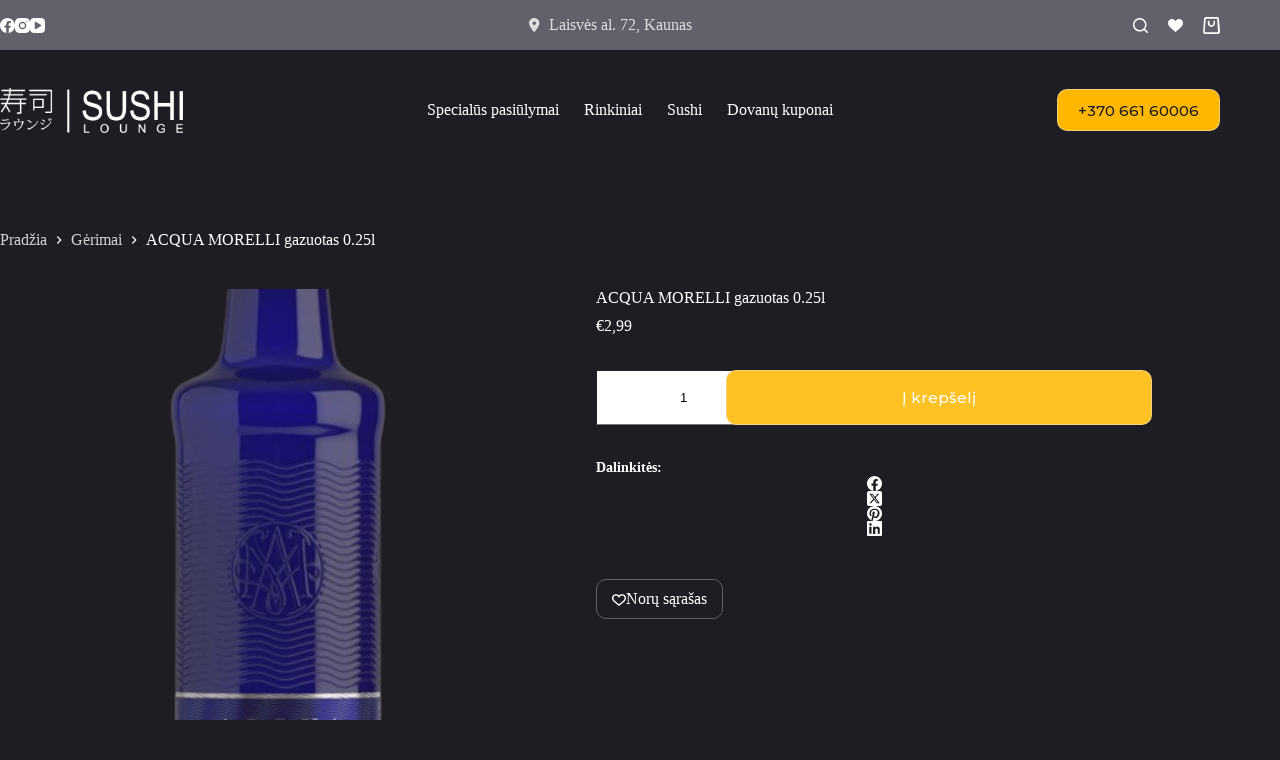

--- FILE ---
content_type: text/html; charset=UTF-8
request_url: https://kaunas.sushilounge.lt/product/acqua-morelli-gazuotas-0-25l/
body_size: 32257
content:
<!doctype html>
<html dir="ltr" lang="lt-LT" prefix="og: https://ogp.me/ns#">
<head>
	
	<meta charset="UTF-8">
	<meta name="viewport" content="width=device-width, initial-scale=1, maximum-scale=5, viewport-fit=cover">
	<link rel="profile" href="https://gmpg.org/xfn/11">


	<link rel="stylesheet" href="https://cdnjs.cloudflare.com/ajax/libs/font-awesome/6.4.2/css/all.min.css" integrity="sha512-z3gLpd7yknf1YoNbCzqRKc4qyor8gaKU1qmn+CShxbuBusANI9QpRohGBreCFkKxLhei6S9CQXFEbbKuqLg0DA==" crossorigin="anonymous" referrerpolicy="no-referrer" />

	<title>ACQUA MORELLI gazuotas 0.25l - Kaunas Sushilounge</title>

		<!-- All in One SEO 4.9.3 - aioseo.com -->
	<meta name="description" content="ACQUA MORELLI gazuotas 0.25l" />
	<meta name="robots" content="max-image-preview:large" />
	<link rel="canonical" href="https://kaunas.sushilounge.lt/product/acqua-morelli-gazuotas-0-25l/" />
	<meta name="generator" content="All in One SEO (AIOSEO) 4.9.3" />
		<meta property="og:locale" content="lt_LT" />
		<meta property="og:site_name" content="Kaunas Sushilounge - Nepakartojamo skonio Sushi Kaune" />
		<meta property="og:type" content="article" />
		<meta property="og:title" content="ACQUA MORELLI gazuotas 0.25l - Kaunas Sushilounge" />
		<meta property="og:description" content="ACQUA MORELLI gazuotas 0.25l" />
		<meta property="og:url" content="https://kaunas.sushilounge.lt/product/acqua-morelli-gazuotas-0-25l/" />
		<meta property="og:image" content="https://kaunas.sushilounge.lt/wp-content/uploads/2023/11/sushi-860x538-1.jpg" />
		<meta property="og:image:secure_url" content="https://kaunas.sushilounge.lt/wp-content/uploads/2023/11/sushi-860x538-1.jpg" />
		<meta property="article:published_time" content="2023-12-13T09:06:29+00:00" />
		<meta property="article:modified_time" content="2026-01-09T10:13:15+00:00" />
		<meta property="article:publisher" content="https://www.facebook.com/sushilounge.lt/" />
		<meta name="twitter:card" content="summary_large_image" />
		<meta name="twitter:title" content="ACQUA MORELLI gazuotas 0.25l - Kaunas Sushilounge" />
		<meta name="twitter:description" content="ACQUA MORELLI gazuotas 0.25l" />
		<meta name="twitter:image" content="https://kaunas.sushilounge.lt/wp-content/uploads/2023/11/sushi-860x538-1.jpg" />
		<script type="application/ld+json" class="aioseo-schema">
			{"@context":"https:\/\/schema.org","@graph":[{"@type":"BreadcrumbList","@id":"https:\/\/kaunas.sushilounge.lt\/product\/acqua-morelli-gazuotas-0-25l\/#breadcrumblist","itemListElement":[{"@type":"ListItem","@id":"https:\/\/kaunas.sushilounge.lt#listItem","position":1,"name":"Home","item":"https:\/\/kaunas.sushilounge.lt","nextItem":{"@type":"ListItem","@id":"https:\/\/kaunas.sushilounge.lt\/meniu\/#listItem","name":"Meniu"}},{"@type":"ListItem","@id":"https:\/\/kaunas.sushilounge.lt\/meniu\/#listItem","position":2,"name":"Meniu","item":"https:\/\/kaunas.sushilounge.lt\/meniu\/","nextItem":{"@type":"ListItem","@id":"https:\/\/kaunas.sushilounge.lt\/product-category\/gerimai\/#listItem","name":"G\u0117rimai"},"previousItem":{"@type":"ListItem","@id":"https:\/\/kaunas.sushilounge.lt#listItem","name":"Home"}},{"@type":"ListItem","@id":"https:\/\/kaunas.sushilounge.lt\/product-category\/gerimai\/#listItem","position":3,"name":"G\u0117rimai","item":"https:\/\/kaunas.sushilounge.lt\/product-category\/gerimai\/","nextItem":{"@type":"ListItem","@id":"https:\/\/kaunas.sushilounge.lt\/product\/acqua-morelli-gazuotas-0-25l\/#listItem","name":"ACQUA MORELLI gazuotas 0.25l"},"previousItem":{"@type":"ListItem","@id":"https:\/\/kaunas.sushilounge.lt\/meniu\/#listItem","name":"Meniu"}},{"@type":"ListItem","@id":"https:\/\/kaunas.sushilounge.lt\/product\/acqua-morelli-gazuotas-0-25l\/#listItem","position":4,"name":"ACQUA MORELLI gazuotas 0.25l","previousItem":{"@type":"ListItem","@id":"https:\/\/kaunas.sushilounge.lt\/product-category\/gerimai\/#listItem","name":"G\u0117rimai"}}]},{"@type":"ItemPage","@id":"https:\/\/kaunas.sushilounge.lt\/product\/acqua-morelli-gazuotas-0-25l\/#itempage","url":"https:\/\/kaunas.sushilounge.lt\/product\/acqua-morelli-gazuotas-0-25l\/","name":"ACQUA MORELLI gazuotas 0.25l - Kaunas Sushilounge","description":"ACQUA MORELLI gazuotas 0.25l","inLanguage":"lt-LT","isPartOf":{"@id":"https:\/\/kaunas.sushilounge.lt\/#website"},"breadcrumb":{"@id":"https:\/\/kaunas.sushilounge.lt\/product\/acqua-morelli-gazuotas-0-25l\/#breadcrumblist"},"image":{"@type":"ImageObject","url":"https:\/\/kaunas.sushilounge.lt\/wp-content\/uploads\/2023\/12\/ACQUA_MORELLI_gazuotas_0.25l.png","@id":"https:\/\/kaunas.sushilounge.lt\/product\/acqua-morelli-gazuotas-0-25l\/#mainImage","width":420,"height":594,"caption":"ACQUA MORELLI gazuotas 0.25l"},"primaryImageOfPage":{"@id":"https:\/\/kaunas.sushilounge.lt\/product\/acqua-morelli-gazuotas-0-25l\/#mainImage"},"datePublished":"2023-12-13T11:06:29+02:00","dateModified":"2026-01-09T12:13:15+02:00"},{"@type":"Organization","@id":"https:\/\/kaunas.sushilounge.lt\/#organization","name":"Kaunas Sushilounge","description":"Nepakartojamo skonio Sushi Kaune","url":"https:\/\/kaunas.sushilounge.lt\/","telephone":"+37066160006","logo":{"@type":"ImageObject","url":"https:\/\/kaunas.sushilounge.lt\/wp-content\/uploads\/2023\/12\/Sushi-lounge-juodas-1.png","@id":"https:\/\/kaunas.sushilounge.lt\/product\/acqua-morelli-gazuotas-0-25l\/#organizationLogo","width":1827,"height":449,"caption":"logo juodas"},"image":{"@id":"https:\/\/kaunas.sushilounge.lt\/product\/acqua-morelli-gazuotas-0-25l\/#organizationLogo"},"sameAs":["https:\/\/www.facebook.com\/sushilounge.lt\/","https:\/\/www.instagram.com\/sushi.lounge\/"]},{"@type":"WebSite","@id":"https:\/\/kaunas.sushilounge.lt\/#website","url":"https:\/\/kaunas.sushilounge.lt\/","name":"Kaunas Sushilounge","description":"Nepakartojamo skonio Sushi Kaune","inLanguage":"lt-LT","publisher":{"@id":"https:\/\/kaunas.sushilounge.lt\/#organization"}}]}
		</script>
		<!-- All in One SEO -->

<link rel='dns-prefetch' href='//fonts.googleapis.com' />
<link rel="alternate" type="application/rss+xml" title="Kaunas Sushilounge &raquo; Įrašų RSS srautas" href="https://kaunas.sushilounge.lt/feed/" />
<link rel="alternate" type="application/rss+xml" title="Kaunas Sushilounge &raquo; Komentarų RSS srautas" href="https://kaunas.sushilounge.lt/comments/feed/" />
<link rel='stylesheet' id='blocksy-dynamic-global-css' href='https://kaunas.sushilounge.lt/wp-content/uploads/blocksy/css/global.css?ver=62717' media='all' />

<link rel='stylesheet' id='delivery-fields-datepicker-css' href='https://kaunas.sushilounge.lt/wp-content/plugins/order-delivery-date-and-time/block/assets/dist/delivery-fields-frontend.css?ver=1.1.1' media='all' />
<link rel='stylesheet' id='wp-block-library-css' href='https://kaunas.sushilounge.lt/wp-includes/css/dist/block-library/style.min.css?ver=6.5.7' media='all' />
<link rel='stylesheet' id='aioseo/css/src/vue/standalone/blocks/table-of-contents/global.scss-css' href='https://kaunas.sushilounge.lt/wp-content/plugins/all-in-one-seo-pack/dist/Lite/assets/css/table-of-contents/global.e90f6d47.css?ver=4.9.3' media='all' />
<style id='global-styles-inline-css'>
body{--wp--preset--color--black: #000000;--wp--preset--color--cyan-bluish-gray: #abb8c3;--wp--preset--color--white: #ffffff;--wp--preset--color--pale-pink: #f78da7;--wp--preset--color--vivid-red: #cf2e2e;--wp--preset--color--luminous-vivid-orange: #ff6900;--wp--preset--color--luminous-vivid-amber: #fcb900;--wp--preset--color--light-green-cyan: #7bdcb5;--wp--preset--color--vivid-green-cyan: #00d084;--wp--preset--color--pale-cyan-blue: #8ed1fc;--wp--preset--color--vivid-cyan-blue: #0693e3;--wp--preset--color--vivid-purple: #9b51e0;--wp--preset--color--palette-color-1: var(--theme-palette-color-1, #ffc222);--wp--preset--color--palette-color-2: var(--theme-palette-color-2, rgba(255, 192, 33, 0.59));--wp--preset--color--palette-color-3: var(--theme-palette-color-3, #ffffff);--wp--preset--color--palette-color-4: var(--theme-palette-color-4, #ffffff);--wp--preset--color--palette-color-5: var(--theme-palette-color-5, #1e1d23);--wp--preset--color--palette-color-6: var(--theme-palette-color-6, #2a2830);--wp--preset--color--palette-color-7: var(--theme-palette-color-7, #43404b);--wp--preset--color--palette-color-8: var(--theme-palette-color-8, #61606b);--wp--preset--gradient--vivid-cyan-blue-to-vivid-purple: linear-gradient(135deg,rgba(6,147,227,1) 0%,rgb(155,81,224) 100%);--wp--preset--gradient--light-green-cyan-to-vivid-green-cyan: linear-gradient(135deg,rgb(122,220,180) 0%,rgb(0,208,130) 100%);--wp--preset--gradient--luminous-vivid-amber-to-luminous-vivid-orange: linear-gradient(135deg,rgba(252,185,0,1) 0%,rgba(255,105,0,1) 100%);--wp--preset--gradient--luminous-vivid-orange-to-vivid-red: linear-gradient(135deg,rgba(255,105,0,1) 0%,rgb(207,46,46) 100%);--wp--preset--gradient--very-light-gray-to-cyan-bluish-gray: linear-gradient(135deg,rgb(238,238,238) 0%,rgb(169,184,195) 100%);--wp--preset--gradient--cool-to-warm-spectrum: linear-gradient(135deg,rgb(74,234,220) 0%,rgb(151,120,209) 20%,rgb(207,42,186) 40%,rgb(238,44,130) 60%,rgb(251,105,98) 80%,rgb(254,248,76) 100%);--wp--preset--gradient--blush-light-purple: linear-gradient(135deg,rgb(255,206,236) 0%,rgb(152,150,240) 100%);--wp--preset--gradient--blush-bordeaux: linear-gradient(135deg,rgb(254,205,165) 0%,rgb(254,45,45) 50%,rgb(107,0,62) 100%);--wp--preset--gradient--luminous-dusk: linear-gradient(135deg,rgb(255,203,112) 0%,rgb(199,81,192) 50%,rgb(65,88,208) 100%);--wp--preset--gradient--pale-ocean: linear-gradient(135deg,rgb(255,245,203) 0%,rgb(182,227,212) 50%,rgb(51,167,181) 100%);--wp--preset--gradient--electric-grass: linear-gradient(135deg,rgb(202,248,128) 0%,rgb(113,206,126) 100%);--wp--preset--gradient--midnight: linear-gradient(135deg,rgb(2,3,129) 0%,rgb(40,116,252) 100%);--wp--preset--gradient--juicy-peach: linear-gradient(to right, #ffecd2 0%, #fcb69f 100%);--wp--preset--gradient--young-passion: linear-gradient(to right, #ff8177 0%, #ff867a 0%, #ff8c7f 21%, #f99185 52%, #cf556c 78%, #b12a5b 100%);--wp--preset--gradient--true-sunset: linear-gradient(to right, #fa709a 0%, #fee140 100%);--wp--preset--gradient--morpheus-den: linear-gradient(to top, #30cfd0 0%, #330867 100%);--wp--preset--gradient--plum-plate: linear-gradient(135deg, #667eea 0%, #764ba2 100%);--wp--preset--gradient--aqua-splash: linear-gradient(15deg, #13547a 0%, #80d0c7 100%);--wp--preset--gradient--love-kiss: linear-gradient(to top, #ff0844 0%, #ffb199 100%);--wp--preset--gradient--new-retrowave: linear-gradient(to top, #3b41c5 0%, #a981bb 49%, #ffc8a9 100%);--wp--preset--gradient--plum-bath: linear-gradient(to top, #cc208e 0%, #6713d2 100%);--wp--preset--gradient--high-flight: linear-gradient(to right, #0acffe 0%, #495aff 100%);--wp--preset--gradient--teen-party: linear-gradient(-225deg, #FF057C 0%, #8D0B93 50%, #321575 100%);--wp--preset--gradient--fabled-sunset: linear-gradient(-225deg, #231557 0%, #44107A 29%, #FF1361 67%, #FFF800 100%);--wp--preset--gradient--arielle-smile: radial-gradient(circle 248px at center, #16d9e3 0%, #30c7ec 47%, #46aef7 100%);--wp--preset--gradient--itmeo-branding: linear-gradient(180deg, #2af598 0%, #009efd 100%);--wp--preset--gradient--deep-blue: linear-gradient(to right, #6a11cb 0%, #2575fc 100%);--wp--preset--gradient--strong-bliss: linear-gradient(to right, #f78ca0 0%, #f9748f 19%, #fd868c 60%, #fe9a8b 100%);--wp--preset--gradient--sweet-period: linear-gradient(to top, #3f51b1 0%, #5a55ae 13%, #7b5fac 25%, #8f6aae 38%, #a86aa4 50%, #cc6b8e 62%, #f18271 75%, #f3a469 87%, #f7c978 100%);--wp--preset--gradient--purple-division: linear-gradient(to top, #7028e4 0%, #e5b2ca 100%);--wp--preset--gradient--cold-evening: linear-gradient(to top, #0c3483 0%, #a2b6df 100%, #6b8cce 100%, #a2b6df 100%);--wp--preset--gradient--mountain-rock: linear-gradient(to right, #868f96 0%, #596164 100%);--wp--preset--gradient--desert-hump: linear-gradient(to top, #c79081 0%, #dfa579 100%);--wp--preset--gradient--ethernal-constance: linear-gradient(to top, #09203f 0%, #537895 100%);--wp--preset--gradient--happy-memories: linear-gradient(-60deg, #ff5858 0%, #f09819 100%);--wp--preset--gradient--grown-early: linear-gradient(to top, #0ba360 0%, #3cba92 100%);--wp--preset--gradient--morning-salad: linear-gradient(-225deg, #B7F8DB 0%, #50A7C2 100%);--wp--preset--gradient--night-call: linear-gradient(-225deg, #AC32E4 0%, #7918F2 48%, #4801FF 100%);--wp--preset--gradient--mind-crawl: linear-gradient(-225deg, #473B7B 0%, #3584A7 51%, #30D2BE 100%);--wp--preset--gradient--angel-care: linear-gradient(-225deg, #FFE29F 0%, #FFA99F 48%, #FF719A 100%);--wp--preset--gradient--juicy-cake: linear-gradient(to top, #e14fad 0%, #f9d423 100%);--wp--preset--gradient--rich-metal: linear-gradient(to right, #d7d2cc 0%, #304352 100%);--wp--preset--gradient--mole-hall: linear-gradient(-20deg, #616161 0%, #9bc5c3 100%);--wp--preset--gradient--cloudy-knoxville: linear-gradient(120deg, #fdfbfb 0%, #ebedee 100%);--wp--preset--gradient--soft-grass: linear-gradient(to top, #c1dfc4 0%, #deecdd 100%);--wp--preset--gradient--saint-petersburg: linear-gradient(135deg, #f5f7fa 0%, #c3cfe2 100%);--wp--preset--gradient--everlasting-sky: linear-gradient(135deg, #fdfcfb 0%, #e2d1c3 100%);--wp--preset--gradient--kind-steel: linear-gradient(-20deg, #e9defa 0%, #fbfcdb 100%);--wp--preset--gradient--over-sun: linear-gradient(60deg, #abecd6 0%, #fbed96 100%);--wp--preset--gradient--premium-white: linear-gradient(to top, #d5d4d0 0%, #d5d4d0 1%, #eeeeec 31%, #efeeec 75%, #e9e9e7 100%);--wp--preset--gradient--clean-mirror: linear-gradient(45deg, #93a5cf 0%, #e4efe9 100%);--wp--preset--gradient--wild-apple: linear-gradient(to top, #d299c2 0%, #fef9d7 100%);--wp--preset--gradient--snow-again: linear-gradient(to top, #e6e9f0 0%, #eef1f5 100%);--wp--preset--gradient--confident-cloud: linear-gradient(to top, #dad4ec 0%, #dad4ec 1%, #f3e7e9 100%);--wp--preset--gradient--glass-water: linear-gradient(to top, #dfe9f3 0%, white 100%);--wp--preset--gradient--perfect-white: linear-gradient(-225deg, #E3FDF5 0%, #FFE6FA 100%);--wp--preset--font-size--small: 13px;--wp--preset--font-size--medium: 20px;--wp--preset--font-size--large: clamp(22px, 1.375rem + ((1vw - 3.2px) * 0.625), 30px);--wp--preset--font-size--x-large: clamp(30px, 1.875rem + ((1vw - 3.2px) * 1.563), 50px);--wp--preset--font-size--xx-large: clamp(45px, 2.813rem + ((1vw - 3.2px) * 2.734), 80px);--wp--preset--spacing--20: 0.44rem;--wp--preset--spacing--30: 0.67rem;--wp--preset--spacing--40: 1rem;--wp--preset--spacing--50: 1.5rem;--wp--preset--spacing--60: 2.25rem;--wp--preset--spacing--70: 3.38rem;--wp--preset--spacing--80: 5.06rem;--wp--preset--shadow--natural: 6px 6px 9px rgba(0, 0, 0, 0.2);--wp--preset--shadow--deep: 12px 12px 50px rgba(0, 0, 0, 0.4);--wp--preset--shadow--sharp: 6px 6px 0px rgba(0, 0, 0, 0.2);--wp--preset--shadow--outlined: 6px 6px 0px -3px rgba(255, 255, 255, 1), 6px 6px rgba(0, 0, 0, 1);--wp--preset--shadow--crisp: 6px 6px 0px rgba(0, 0, 0, 1);}body { margin: 0;--wp--style--global--content-size: var(--theme-block-max-width);--wp--style--global--wide-size: var(--theme-block-wide-max-width); }.wp-site-blocks > .alignleft { float: left; margin-right: 2em; }.wp-site-blocks > .alignright { float: right; margin-left: 2em; }.wp-site-blocks > .aligncenter { justify-content: center; margin-left: auto; margin-right: auto; }:where(.wp-site-blocks) > * { margin-block-start: var(--theme-content-spacing); margin-block-end: 0; }:where(.wp-site-blocks) > :first-child:first-child { margin-block-start: 0; }:where(.wp-site-blocks) > :last-child:last-child { margin-block-end: 0; }body { --wp--style--block-gap: var(--theme-content-spacing); }:where(body .is-layout-flow)  > :first-child:first-child{margin-block-start: 0;}:where(body .is-layout-flow)  > :last-child:last-child{margin-block-end: 0;}:where(body .is-layout-flow)  > *{margin-block-start: var(--theme-content-spacing);margin-block-end: 0;}:where(body .is-layout-constrained)  > :first-child:first-child{margin-block-start: 0;}:where(body .is-layout-constrained)  > :last-child:last-child{margin-block-end: 0;}:where(body .is-layout-constrained)  > *{margin-block-start: var(--theme-content-spacing);margin-block-end: 0;}:where(body .is-layout-flex) {gap: var(--theme-content-spacing);}:where(body .is-layout-grid) {gap: var(--theme-content-spacing);}body .is-layout-flow > .alignleft{float: left;margin-inline-start: 0;margin-inline-end: 2em;}body .is-layout-flow > .alignright{float: right;margin-inline-start: 2em;margin-inline-end: 0;}body .is-layout-flow > .aligncenter{margin-left: auto !important;margin-right: auto !important;}body .is-layout-constrained > .alignleft{float: left;margin-inline-start: 0;margin-inline-end: 2em;}body .is-layout-constrained > .alignright{float: right;margin-inline-start: 2em;margin-inline-end: 0;}body .is-layout-constrained > .aligncenter{margin-left: auto !important;margin-right: auto !important;}body .is-layout-constrained > :where(:not(.alignleft):not(.alignright):not(.alignfull)){max-width: var(--wp--style--global--content-size);margin-left: auto !important;margin-right: auto !important;}body .is-layout-constrained > .alignwide{max-width: var(--wp--style--global--wide-size);}body .is-layout-flex{display: flex;}body .is-layout-flex{flex-wrap: wrap;align-items: center;}body .is-layout-flex > *{margin: 0;}body .is-layout-grid{display: grid;}body .is-layout-grid > *{margin: 0;}body{padding-top: 0px;padding-right: 0px;padding-bottom: 0px;padding-left: 0px;}.has-black-color{color: var(--wp--preset--color--black) !important;}.has-cyan-bluish-gray-color{color: var(--wp--preset--color--cyan-bluish-gray) !important;}.has-white-color{color: var(--wp--preset--color--white) !important;}.has-pale-pink-color{color: var(--wp--preset--color--pale-pink) !important;}.has-vivid-red-color{color: var(--wp--preset--color--vivid-red) !important;}.has-luminous-vivid-orange-color{color: var(--wp--preset--color--luminous-vivid-orange) !important;}.has-luminous-vivid-amber-color{color: var(--wp--preset--color--luminous-vivid-amber) !important;}.has-light-green-cyan-color{color: var(--wp--preset--color--light-green-cyan) !important;}.has-vivid-green-cyan-color{color: var(--wp--preset--color--vivid-green-cyan) !important;}.has-pale-cyan-blue-color{color: var(--wp--preset--color--pale-cyan-blue) !important;}.has-vivid-cyan-blue-color{color: var(--wp--preset--color--vivid-cyan-blue) !important;}.has-vivid-purple-color{color: var(--wp--preset--color--vivid-purple) !important;}.has-palette-color-1-color{color: var(--wp--preset--color--palette-color-1) !important;}.has-palette-color-2-color{color: var(--wp--preset--color--palette-color-2) !important;}.has-palette-color-3-color{color: var(--wp--preset--color--palette-color-3) !important;}.has-palette-color-4-color{color: var(--wp--preset--color--palette-color-4) !important;}.has-palette-color-5-color{color: var(--wp--preset--color--palette-color-5) !important;}.has-palette-color-6-color{color: var(--wp--preset--color--palette-color-6) !important;}.has-palette-color-7-color{color: var(--wp--preset--color--palette-color-7) !important;}.has-palette-color-8-color{color: var(--wp--preset--color--palette-color-8) !important;}.has-black-background-color{background-color: var(--wp--preset--color--black) !important;}.has-cyan-bluish-gray-background-color{background-color: var(--wp--preset--color--cyan-bluish-gray) !important;}.has-white-background-color{background-color: var(--wp--preset--color--white) !important;}.has-pale-pink-background-color{background-color: var(--wp--preset--color--pale-pink) !important;}.has-vivid-red-background-color{background-color: var(--wp--preset--color--vivid-red) !important;}.has-luminous-vivid-orange-background-color{background-color: var(--wp--preset--color--luminous-vivid-orange) !important;}.has-luminous-vivid-amber-background-color{background-color: var(--wp--preset--color--luminous-vivid-amber) !important;}.has-light-green-cyan-background-color{background-color: var(--wp--preset--color--light-green-cyan) !important;}.has-vivid-green-cyan-background-color{background-color: var(--wp--preset--color--vivid-green-cyan) !important;}.has-pale-cyan-blue-background-color{background-color: var(--wp--preset--color--pale-cyan-blue) !important;}.has-vivid-cyan-blue-background-color{background-color: var(--wp--preset--color--vivid-cyan-blue) !important;}.has-vivid-purple-background-color{background-color: var(--wp--preset--color--vivid-purple) !important;}.has-palette-color-1-background-color{background-color: var(--wp--preset--color--palette-color-1) !important;}.has-palette-color-2-background-color{background-color: var(--wp--preset--color--palette-color-2) !important;}.has-palette-color-3-background-color{background-color: var(--wp--preset--color--palette-color-3) !important;}.has-palette-color-4-background-color{background-color: var(--wp--preset--color--palette-color-4) !important;}.has-palette-color-5-background-color{background-color: var(--wp--preset--color--palette-color-5) !important;}.has-palette-color-6-background-color{background-color: var(--wp--preset--color--palette-color-6) !important;}.has-palette-color-7-background-color{background-color: var(--wp--preset--color--palette-color-7) !important;}.has-palette-color-8-background-color{background-color: var(--wp--preset--color--palette-color-8) !important;}.has-black-border-color{border-color: var(--wp--preset--color--black) !important;}.has-cyan-bluish-gray-border-color{border-color: var(--wp--preset--color--cyan-bluish-gray) !important;}.has-white-border-color{border-color: var(--wp--preset--color--white) !important;}.has-pale-pink-border-color{border-color: var(--wp--preset--color--pale-pink) !important;}.has-vivid-red-border-color{border-color: var(--wp--preset--color--vivid-red) !important;}.has-luminous-vivid-orange-border-color{border-color: var(--wp--preset--color--luminous-vivid-orange) !important;}.has-luminous-vivid-amber-border-color{border-color: var(--wp--preset--color--luminous-vivid-amber) !important;}.has-light-green-cyan-border-color{border-color: var(--wp--preset--color--light-green-cyan) !important;}.has-vivid-green-cyan-border-color{border-color: var(--wp--preset--color--vivid-green-cyan) !important;}.has-pale-cyan-blue-border-color{border-color: var(--wp--preset--color--pale-cyan-blue) !important;}.has-vivid-cyan-blue-border-color{border-color: var(--wp--preset--color--vivid-cyan-blue) !important;}.has-vivid-purple-border-color{border-color: var(--wp--preset--color--vivid-purple) !important;}.has-palette-color-1-border-color{border-color: var(--wp--preset--color--palette-color-1) !important;}.has-palette-color-2-border-color{border-color: var(--wp--preset--color--palette-color-2) !important;}.has-palette-color-3-border-color{border-color: var(--wp--preset--color--palette-color-3) !important;}.has-palette-color-4-border-color{border-color: var(--wp--preset--color--palette-color-4) !important;}.has-palette-color-5-border-color{border-color: var(--wp--preset--color--palette-color-5) !important;}.has-palette-color-6-border-color{border-color: var(--wp--preset--color--palette-color-6) !important;}.has-palette-color-7-border-color{border-color: var(--wp--preset--color--palette-color-7) !important;}.has-palette-color-8-border-color{border-color: var(--wp--preset--color--palette-color-8) !important;}.has-vivid-cyan-blue-to-vivid-purple-gradient-background{background: var(--wp--preset--gradient--vivid-cyan-blue-to-vivid-purple) !important;}.has-light-green-cyan-to-vivid-green-cyan-gradient-background{background: var(--wp--preset--gradient--light-green-cyan-to-vivid-green-cyan) !important;}.has-luminous-vivid-amber-to-luminous-vivid-orange-gradient-background{background: var(--wp--preset--gradient--luminous-vivid-amber-to-luminous-vivid-orange) !important;}.has-luminous-vivid-orange-to-vivid-red-gradient-background{background: var(--wp--preset--gradient--luminous-vivid-orange-to-vivid-red) !important;}.has-very-light-gray-to-cyan-bluish-gray-gradient-background{background: var(--wp--preset--gradient--very-light-gray-to-cyan-bluish-gray) !important;}.has-cool-to-warm-spectrum-gradient-background{background: var(--wp--preset--gradient--cool-to-warm-spectrum) !important;}.has-blush-light-purple-gradient-background{background: var(--wp--preset--gradient--blush-light-purple) !important;}.has-blush-bordeaux-gradient-background{background: var(--wp--preset--gradient--blush-bordeaux) !important;}.has-luminous-dusk-gradient-background{background: var(--wp--preset--gradient--luminous-dusk) !important;}.has-pale-ocean-gradient-background{background: var(--wp--preset--gradient--pale-ocean) !important;}.has-electric-grass-gradient-background{background: var(--wp--preset--gradient--electric-grass) !important;}.has-midnight-gradient-background{background: var(--wp--preset--gradient--midnight) !important;}.has-juicy-peach-gradient-background{background: var(--wp--preset--gradient--juicy-peach) !important;}.has-young-passion-gradient-background{background: var(--wp--preset--gradient--young-passion) !important;}.has-true-sunset-gradient-background{background: var(--wp--preset--gradient--true-sunset) !important;}.has-morpheus-den-gradient-background{background: var(--wp--preset--gradient--morpheus-den) !important;}.has-plum-plate-gradient-background{background: var(--wp--preset--gradient--plum-plate) !important;}.has-aqua-splash-gradient-background{background: var(--wp--preset--gradient--aqua-splash) !important;}.has-love-kiss-gradient-background{background: var(--wp--preset--gradient--love-kiss) !important;}.has-new-retrowave-gradient-background{background: var(--wp--preset--gradient--new-retrowave) !important;}.has-plum-bath-gradient-background{background: var(--wp--preset--gradient--plum-bath) !important;}.has-high-flight-gradient-background{background: var(--wp--preset--gradient--high-flight) !important;}.has-teen-party-gradient-background{background: var(--wp--preset--gradient--teen-party) !important;}.has-fabled-sunset-gradient-background{background: var(--wp--preset--gradient--fabled-sunset) !important;}.has-arielle-smile-gradient-background{background: var(--wp--preset--gradient--arielle-smile) !important;}.has-itmeo-branding-gradient-background{background: var(--wp--preset--gradient--itmeo-branding) !important;}.has-deep-blue-gradient-background{background: var(--wp--preset--gradient--deep-blue) !important;}.has-strong-bliss-gradient-background{background: var(--wp--preset--gradient--strong-bliss) !important;}.has-sweet-period-gradient-background{background: var(--wp--preset--gradient--sweet-period) !important;}.has-purple-division-gradient-background{background: var(--wp--preset--gradient--purple-division) !important;}.has-cold-evening-gradient-background{background: var(--wp--preset--gradient--cold-evening) !important;}.has-mountain-rock-gradient-background{background: var(--wp--preset--gradient--mountain-rock) !important;}.has-desert-hump-gradient-background{background: var(--wp--preset--gradient--desert-hump) !important;}.has-ethernal-constance-gradient-background{background: var(--wp--preset--gradient--ethernal-constance) !important;}.has-happy-memories-gradient-background{background: var(--wp--preset--gradient--happy-memories) !important;}.has-grown-early-gradient-background{background: var(--wp--preset--gradient--grown-early) !important;}.has-morning-salad-gradient-background{background: var(--wp--preset--gradient--morning-salad) !important;}.has-night-call-gradient-background{background: var(--wp--preset--gradient--night-call) !important;}.has-mind-crawl-gradient-background{background: var(--wp--preset--gradient--mind-crawl) !important;}.has-angel-care-gradient-background{background: var(--wp--preset--gradient--angel-care) !important;}.has-juicy-cake-gradient-background{background: var(--wp--preset--gradient--juicy-cake) !important;}.has-rich-metal-gradient-background{background: var(--wp--preset--gradient--rich-metal) !important;}.has-mole-hall-gradient-background{background: var(--wp--preset--gradient--mole-hall) !important;}.has-cloudy-knoxville-gradient-background{background: var(--wp--preset--gradient--cloudy-knoxville) !important;}.has-soft-grass-gradient-background{background: var(--wp--preset--gradient--soft-grass) !important;}.has-saint-petersburg-gradient-background{background: var(--wp--preset--gradient--saint-petersburg) !important;}.has-everlasting-sky-gradient-background{background: var(--wp--preset--gradient--everlasting-sky) !important;}.has-kind-steel-gradient-background{background: var(--wp--preset--gradient--kind-steel) !important;}.has-over-sun-gradient-background{background: var(--wp--preset--gradient--over-sun) !important;}.has-premium-white-gradient-background{background: var(--wp--preset--gradient--premium-white) !important;}.has-clean-mirror-gradient-background{background: var(--wp--preset--gradient--clean-mirror) !important;}.has-wild-apple-gradient-background{background: var(--wp--preset--gradient--wild-apple) !important;}.has-snow-again-gradient-background{background: var(--wp--preset--gradient--snow-again) !important;}.has-confident-cloud-gradient-background{background: var(--wp--preset--gradient--confident-cloud) !important;}.has-glass-water-gradient-background{background: var(--wp--preset--gradient--glass-water) !important;}.has-perfect-white-gradient-background{background: var(--wp--preset--gradient--perfect-white) !important;}.has-small-font-size{font-size: var(--wp--preset--font-size--small) !important;}.has-medium-font-size{font-size: var(--wp--preset--font-size--medium) !important;}.has-large-font-size{font-size: var(--wp--preset--font-size--large) !important;}.has-x-large-font-size{font-size: var(--wp--preset--font-size--x-large) !important;}.has-xx-large-font-size{font-size: var(--wp--preset--font-size--xx-large) !important;}
.wp-block-navigation a:where(:not(.wp-element-button)){color: inherit;}
.wp-block-pullquote{font-size: clamp(0.984em, 0.984rem + ((1vw - 0.2em) * 0.645), 1.5em);line-height: 1.6;}
</style>
<link rel='stylesheet' id='spell-style-css' href='https://kaunas.sushilounge.lt/wp-content/plugins/spell-woocommerce/assets/css/spell.css?ver=6.5.7' media='all' />
<link rel='stylesheet' id='woo-gift-cards-lite-css' href='https://kaunas.sushilounge.lt/wp-content/plugins/woo-gift-cards-lite/public/css/woocommerce_gift_cards_lite-public.css?ver=3.1.7' media='all' />
<link rel='stylesheet' id='dashicons-css' href='https://kaunas.sushilounge.lt/wp-includes/css/dashicons.min.css?ver=6.5.7' media='all' />
<link rel='stylesheet' id='thickbox-css' href='https://kaunas.sushilounge.lt/wp-includes/js/thickbox/thickbox.css?ver=6.5.7' media='all' />
<style id='woocommerce-inline-inline-css'>
.woocommerce form .form-row .required { visibility: visible; }
</style>
<link rel='stylesheet' id='parent-style-css' href='https://kaunas.sushilounge.lt/wp-content/themes/blocksy/style.css?ver=6.5.7' media='all' />
<link rel='stylesheet' id='ct-main-styles-css' href='https://kaunas.sushilounge.lt/wp-content/themes/blocksy/static/bundle/main.min.css?ver=2.1.25' media='all' />
<link rel='stylesheet' id='ct-woocommerce-styles-css' href='https://kaunas.sushilounge.lt/wp-content/themes/blocksy/static/bundle/woocommerce.min.css?ver=2.1.25' media='all' />
<link rel='stylesheet' id='blocksy-fonts-font-source-google-css' href='https://fonts.googleapis.com/css2?family=Montserrat:wght@300;400;500;600;700&#038;display=swap' media='all' />
<link rel='stylesheet' id='ct-page-title-styles-css' href='https://kaunas.sushilounge.lt/wp-content/themes/blocksy/static/bundle/page-title.min.css?ver=2.1.25' media='all' />
<link rel='stylesheet' id='ct-elementor-styles-css' href='https://kaunas.sushilounge.lt/wp-content/themes/blocksy/static/bundle/elementor-frontend.min.css?ver=2.1.25' media='all' />
<link rel='stylesheet' id='ct-elementor-woocommerce-styles-css' href='https://kaunas.sushilounge.lt/wp-content/themes/blocksy/static/bundle/elementor-woocommerce-frontend.min.css?ver=2.1.25' media='all' />
<link rel='stylesheet' id='ct-share-box-styles-css' href='https://kaunas.sushilounge.lt/wp-content/themes/blocksy/static/bundle/share-box.min.css?ver=2.1.25' media='all' />
<link rel='stylesheet' id='ct-flexy-styles-css' href='https://kaunas.sushilounge.lt/wp-content/themes/blocksy/static/bundle/flexy.min.css?ver=2.1.25' media='all' />
<link rel='stylesheet' id='blocksy-ext-trending-styles-css' href='https://kaunas.sushilounge.lt/wp-content/plugins/blocksy-companion-pro/framework/extensions/trending/static/bundle/main.min.css?ver=2.0.37' media='all' />
<link rel='stylesheet' id='blocksy-ext-mega-menu-styles-css' href='https://kaunas.sushilounge.lt/wp-content/plugins/blocksy-companion-pro/framework/premium/extensions/mega-menu/static/bundle/main.min.css?ver=2.0.37' media='all' />
<link rel='stylesheet' id='blocksy-ext-shortcuts-styles-css' href='https://kaunas.sushilounge.lt/wp-content/plugins/blocksy-companion-pro/framework/premium/extensions/shortcuts/static/bundle/main.min.css?ver=2.0.37' media='all' />
<link rel='stylesheet' id='blocksy-ext-woocommerce-extra-styles-css' href='https://kaunas.sushilounge.lt/wp-content/plugins/blocksy-companion-pro/framework/premium/extensions/woocommerce-extra/static/bundle/main.min.css?ver=2.0.37' media='all' />
<link rel='stylesheet' id='blocksy-ext-woocommerce-extra-quick-view-styles-css' href='https://kaunas.sushilounge.lt/wp-content/plugins/blocksy-companion-pro/framework/premium/extensions/woocommerce-extra/static/bundle/quick-view.min.css?ver=2.0.37' media='all' />
<link rel='stylesheet' id='blocksy-ext-woocommerce-extra-wishlist-styles-css' href='https://kaunas.sushilounge.lt/wp-content/plugins/blocksy-companion-pro/framework/premium/extensions/woocommerce-extra/static/bundle/wishlist.min.css?ver=2.0.37' media='all' />
<link rel='stylesheet' id='blocksy-ext-woocommerce-extra-product-gallery-styles-css' href='https://kaunas.sushilounge.lt/wp-content/plugins/blocksy-companion-pro/framework/premium/extensions/woocommerce-extra/static/bundle/gallery-types.min.css?ver=2.0.37' media='all' />
<link rel='stylesheet' id='blocksy-ext-woocommerce-extra-custom-badges-styles-css' href='https://kaunas.sushilounge.lt/wp-content/plugins/blocksy-companion-pro/framework/premium/extensions/woocommerce-extra/static/bundle/custom-badges.min.css?ver=2.0.37' media='all' />
<link rel='stylesheet' id='blocksy-ext-woocommerce-extra-sale-countdown-styles-css' href='https://kaunas.sushilounge.lt/wp-content/plugins/blocksy-companion-pro/framework/premium/extensions/woocommerce-extra/static/bundle/sale-countdown.min.css?ver=2.0.37' media='all' />
<script src="https://kaunas.sushilounge.lt/wp-includes/js/jquery/jquery.min.js?ver=3.7.1" id="jquery-core-js"></script>
<script src="https://kaunas.sushilounge.lt/wp-includes/js/jquery/jquery-migrate.min.js?ver=3.4.1" id="jquery-migrate-js"></script>
<script src="https://kaunas.sushilounge.lt/wp-content/plugins/woocommerce/assets/js/jquery-blockui/jquery.blockUI.min.js?ver=2.7.0-wc.8.7.2" id="jquery-blockui-js" defer data-wp-strategy="defer"></script>
<script id="wc-add-to-cart-js-extra">
var wc_add_to_cart_params = {"ajax_url":"\/wp-admin\/admin-ajax.php","wc_ajax_url":"\/?wc-ajax=%%endpoint%%","i18n_view_cart":"Krep\u0161elis","cart_url":"https:\/\/kaunas.sushilounge.lt\/krepselis\/","is_cart":"","cart_redirect_after_add":"no","i18n_view_cart_with_icon":"<svg class=\"ct-icon\" aria-hidden=\"true\" width=\"15\" height=\"15\" viewBox=\"0 0 15 15\"><path d=\"M11.2 3.5V1.8c0-1-.8-1.8-1.8-1.8h-4c-1 0-1.8.8-1.8 1.8v1.8H0v9.8c0 1 .8 1.8 1.8 1.8h11.5c1 0 1.8-.8 1.8-1.8V3.5h-3.9zm-6-1.7c0-.1.1-.2.2-.2h4c.1 0 .2.1.2.2v1.8H5.2V1.8zm5.1 6.4-2.8 3c-.3.3-.7.3-1 0L4.8 9.8c-.4-.3-.4-.8-.1-1.1s.7-.3 1.1-.1l1.1 1 2.3-2.5c.3-.3.8-.3 1.1 0 .3.3.3.8 0 1.1z\"\/><\/svg><span class=\"ct-tooltip\">Krep\u0161elis<\/span>"};
</script>
<script src="https://kaunas.sushilounge.lt/wp-content/plugins/woocommerce/assets/js/frontend/add-to-cart.min.js?ver=8.7.2" id="wc-add-to-cart-js" defer data-wp-strategy="defer"></script>
<script src="https://kaunas.sushilounge.lt/wp-content/plugins/woocommerce/assets/js/zoom/jquery.zoom.min.js?ver=1.7.21-wc.8.7.2" id="zoom-js" defer data-wp-strategy="defer"></script>
<script id="wc-single-product-js-extra">
var wc_single_product_params = {"i18n_required_rating_text":"Pasirinkite \u012fvertinim\u0105","review_rating_required":"yes","flexslider":{"rtl":false,"animation":"slide","smoothHeight":true,"directionNav":false,"controlNav":"thumbnails","slideshow":false,"animationSpeed":500,"animationLoop":false,"allowOneSlide":false},"zoom_enabled":"1","zoom_options":[],"photoswipe_enabled":"","photoswipe_options":{"shareEl":false,"closeOnScroll":false,"history":false,"hideAnimationDuration":0,"showAnimationDuration":0},"flexslider_enabled":""};
</script>
<script src="https://kaunas.sushilounge.lt/wp-content/plugins/woocommerce/assets/js/frontend/single-product.min.js?ver=8.7.2" id="wc-single-product-js" defer data-wp-strategy="defer"></script>
<script src="https://kaunas.sushilounge.lt/wp-content/plugins/woocommerce/assets/js/js-cookie/js.cookie.min.js?ver=2.1.4-wc.8.7.2" id="js-cookie-js" defer data-wp-strategy="defer"></script>
<script id="woocommerce-js-extra">
var woocommerce_params = {"ajax_url":"\/wp-admin\/admin-ajax.php","wc_ajax_url":"\/?wc-ajax=%%endpoint%%"};
</script>
<script src="https://kaunas.sushilounge.lt/wp-content/plugins/woocommerce/assets/js/frontend/woocommerce.min.js?ver=8.7.2" id="woocommerce-js" defer data-wp-strategy="defer"></script>
<script id="wc-cart-fragments-js-extra">
var wc_cart_fragments_params = {"ajax_url":"\/wp-admin\/admin-ajax.php","wc_ajax_url":"\/?wc-ajax=%%endpoint%%","cart_hash_key":"wc_cart_hash_0c3d4b024e3f1b1b19fab29733b4da8b","fragment_name":"wc_fragments_0c3d4b024e3f1b1b19fab29733b4da8b","request_timeout":"5000"};
</script>
<script src="https://kaunas.sushilounge.lt/wp-content/plugins/woocommerce/assets/js/frontend/cart-fragments.min.js?ver=8.7.2" id="wc-cart-fragments-js" defer data-wp-strategy="defer"></script>
<link rel="https://api.w.org/" href="https://kaunas.sushilounge.lt/wp-json/" /><link rel="alternate" type="application/json" href="https://kaunas.sushilounge.lt/wp-json/wp/v2/product/1869" /><link rel="EditURI" type="application/rsd+xml" title="RSD" href="https://kaunas.sushilounge.lt/xmlrpc.php?rsd" />
<meta name="generator" content="WordPress 6.5.7" />
<meta name="generator" content="WooCommerce 8.7.2" />
<link rel='shortlink' href='https://kaunas.sushilounge.lt/?p=1869' />
<link rel="alternate" type="application/json+oembed" href="https://kaunas.sushilounge.lt/wp-json/oembed/1.0/embed?url=https%3A%2F%2Fkaunas.sushilounge.lt%2Fproduct%2Facqua-morelli-gazuotas-0-25l%2F" />
<link rel="alternate" type="text/xml+oembed" href="https://kaunas.sushilounge.lt/wp-json/oembed/1.0/embed?url=https%3A%2F%2Fkaunas.sushilounge.lt%2Fproduct%2Facqua-morelli-gazuotas-0-25l%2F&#038;format=xml" />
<noscript><link rel='stylesheet' href='https://kaunas.sushilounge.lt/wp-content/themes/blocksy/static/bundle/no-scripts.min.css' type='text/css'></noscript>
	<noscript><style>.woocommerce-product-gallery{ opacity: 1 !important; }</style></noscript>
	<meta name="generator" content="Elementor 3.20.3; features: e_optimized_assets_loading, e_optimized_css_loading, e_font_icon_svg, additional_custom_breakpoints, e_image_loading_optimization; settings: css_print_method-external, google_font-enabled, font_display-auto">
    <script type="module" src="https://klix.blob.core.windows.net/public/pay-later-widget/build/klix-pay-later-widget.esm.js"></script>
    <script nomodule="" src="https://klix.blob.core.windows.net/public/pay-later-widget/build/klix-pay-later-widget.js"></script>
    <link rel="icon" href="https://kaunas.sushilounge.lt/wp-content/uploads/2023/11/68273-300x300-1-100x100.png" sizes="32x32" />
<link rel="icon" href="https://kaunas.sushilounge.lt/wp-content/uploads/2023/11/68273-300x300-1.png" sizes="192x192" />
<link rel="apple-touch-icon" href="https://kaunas.sushilounge.lt/wp-content/uploads/2023/11/68273-300x300-1.png" />
<meta name="msapplication-TileImage" content="https://kaunas.sushilounge.lt/wp-content/uploads/2023/11/68273-300x300-1.png" />
		<style id="wp-custom-css">
			/*.menu-item-elementor .elementor-icon-box-title > span {
	display: grid;
	grid-template-columns: auto 1fr auto;
	align-items: center;
}

.menu-item-elementor .elementor-icon-box-title > span:after {
	content: '';
	opacity: 0.5;
	margin: 0 15px;
	border-bottom: 2px dashed currentcolor;
}

.menu-item-elementor .elementor-icon-box-title > span span {
	order: 10;
}
*/
/* animated scroll icon */
.ct-animated-scroll-icon .ugb-custom-icon > *:last-child {
	animation: wheel 2s infinite;
}

@keyframes wheel {
	to {
		opacity: 0;
		cy: 38;
	}
}

/* animated scroll icon elementor*/ 
.ct-animated-scroll-icon svg > *:last-child {
	animation: wheel 2s infinite;
}

@keyframes wheel {
	to {
		opacity: 0;
		cy: 38;
	}
}


/* bendri */
.nubraukta{
	text-decoration: line-through;
}
.main-color{
	color: var(--wp--preset--color--palette-color-1);
}

/* scrollbar  */
::-webkit-scrollbar-track
{
	box-shadow: inset 0 0 6px rgba(0,0,0,0.3);
	background-color: white;
}
::-webkit-scrollbar
{
	width: 6px;
	background-color: var(--wp--preset--color--palette-color-1);
}
::-webkit-scrollbar-thumb
{
	background-color: var(--wp--preset--color--palette-color-1);
}
.ast-scroll-to-top-right {
    right: 5px;
    bottom: 5px;
}

/* footer */
.ct-trending-block svg{
	display:none;
}

.fa-footer{
	margin-right:8px;
	color:#494949;
}
.fa-footer:hover{
		color:var(--wp--preset--color--palette-color-1);
}
#footer h4{
	font-size:18px;
	font-weight:600;
	color:var(--wp--preset--color--palette-color-1);
}
#footer  p{
	font-size:13px!important;
}

@media(min-width:900px){
	.wp-image-43{
	margin-left:-25px;
}
}

.footer-btn{
	padding:10px;
	width:100%;
	margin-top:-10px;
	background-color:var(--wp--preset--color--palette-color-1);
}

/* archive */
.product .ct-media-container, .product .woocommerce-loop-product__title a{
	    pointer-events: none;
}

.woocommerce-product-summary .product_meta,.woocommerce-product-summary .ct-button.ct-quick-more{
	display:none;
}

.ct-woo-card-extra{
	opacity:1!important;
	width:100px;
 	left:65%!important; 
	padding:5px;
}

.ct-woo-card-extra.ct-woo-card-extra[data-type=type-2] a{
	background-color:var(--wp--preset--color--palette-color-1);
	color:var(--wp--preset--color--palette-color-5);
	border-radius:50%!important;
	min-height:35px!important;
	margin-left:5px;
}
@media(max-width:900px){
	.ct-woo-card-extra{
	width:100px;
	left:60%!important;
}
}
@media(max-width:650px){
	.ct-woo-card-extra{
	width:80px!important;
	left:50%!important;
}
	.ct-woo-card-extra.ct-woo-card-extra[data-type=type-2] a{
	background-color:var(--wp--preset--color--palette-color-1);
	color:var(--wp--preset--color--palette-color-5);
	min-height:25px!important;
}
}


/* new order page bottom block  */
.main-info-bottom{
	display:none!important;
}

.elementor-button .elementor-align-icon-left {
    margin:0 2.5px;
}

/* meniu */
/* desktop 
.header-menu-1 {
	position:absolute;
	width:33%;
	margin:0 auto;
	overflow:hidden;
}

.header-menu-1 a.active-link {
    color:  var(--wp--preset--color--palette-color-1) !important; 
    border-bottom: 3px solid  var(--wp--preset--color--palette-color-1) !important;
    padding-bottom: 0px;
    transition: border-color 0.4s ease;
}
.header-menu-1 a {
    border-bottom: 3px solid transparent;
    padding-bottom: 0px;
}

/* mobile */
.mobile-menu-inline {
      position: absolute;
	display:inline-block;
			height:50px!important;
      width: 90%;
      margin: 0 auto;
      overflow: hidden; 
}
    .mobile-menu-inline li a {
        display: inline-block;
        border-bottom: 3px solid transparent;
        padding-bottom: 0px;
    }
    .mobile-menu-inline li a.active-link {
        color: var(--wp--preset--color--palette-color-1) !important;
        border-bottom: 3px solid var(--wp--preset--color--palette-color-1) !important;
    }

.mobile-menu-inline ul {
    display: inline-flex;
	flex-wrap:nowrap!important;
justify-content:center;
	align-items:center;
	height:50px;
}



/* krepselis ir apmokejimas */
.checkout .ct-order-review, .ct-woocommerce-cart-form .cart_totals {
	background-color:var(--wp--preset--color--palette-color-6);
	border-radius:10px;
}
.select2-dropdown{
	background:var(--wp--preset--color--palette-color-5) !important;
}
.select2-selection__rendered{
	background:var(--wp--preset--color--palette-color-7) !important;
}

#ship-to-different-address{
	display:none;
}

.skip-link{
display:none!important;
}
		</style>
			</head>


<body class="product-template-default single single-product postid-1869 wp-custom-logo wp-embed-responsive theme-blocksy woocommerce woocommerce-page woocommerce-no-js elementor-default elementor-kit-1374 ct-elementor-default-template" data-link="type-2" data-prefix="product" data-header="b9m6mc:sticky" data-footer="type-1:reveal" itemscope="itemscope" itemtype="https://schema.org/WebPage">

<a class="skip-link show-on-focus" href="#main">
	Skip to content</a>

<a class="skip-link screen-reader-text" href="#main">Skip to content</a><div class="ct-drawer-canvas" data-location="start">
		<div id="search-modal" class="ct-panel" data-behaviour="modal" role="dialog" aria-label="Search modal" inert>
			<div class="ct-panel-actions">
				<button class="ct-toggle-close" data-type="type-1" aria-label="Close search modal">
					<svg class="ct-icon" width="12" height="12" viewBox="0 0 15 15"><path d="M1 15a1 1 0 01-.71-.29 1 1 0 010-1.41l5.8-5.8-5.8-5.8A1 1 0 011.7.29l5.8 5.8 5.8-5.8a1 1 0 011.41 1.41l-5.8 5.8 5.8 5.8a1 1 0 01-1.41 1.41l-5.8-5.8-5.8 5.8A1 1 0 011 15z"/></svg>				</button>
			</div>

			<div class="ct-panel-content">
				

<form role="search" method="get" class="ct-search-form"  action="https://kaunas.sushilounge.lt/" aria-haspopup="listbox" data-live-results="thumbs:product_price">

	<input
		type="search" class="modal-field"		placeholder="Ieškoti"
		value=""
		name="s"
		autocomplete="off"
		title="Search for..."
		aria-label="Search for..."
			>

	<div class="ct-search-form-controls">
		
		<button type="submit" class="wp-element-button" data-button="icon" aria-label="Search button">
			<svg class="ct-icon ct-search-button-content" aria-hidden="true" width="15" height="15" viewBox="0 0 15 15"><path d="M14.8,13.7L12,11c0.9-1.2,1.5-2.6,1.5-4.2c0-3.7-3-6.8-6.8-6.8S0,3,0,6.8s3,6.8,6.8,6.8c1.6,0,3.1-0.6,4.2-1.5l2.8,2.8c0.1,0.1,0.3,0.2,0.5,0.2s0.4-0.1,0.5-0.2C15.1,14.5,15.1,14,14.8,13.7z M1.5,6.8c0-2.9,2.4-5.2,5.2-5.2S12,3.9,12,6.8S9.6,12,6.8,12S1.5,9.6,1.5,6.8z"/></svg>
			<span class="ct-ajax-loader">
				<svg viewBox="0 0 24 24">
					<circle cx="12" cy="12" r="10" opacity="0.2" fill="none" stroke="currentColor" stroke-miterlimit="10" stroke-width="2"/>

					<path d="m12,2c5.52,0,10,4.48,10,10" fill="none" stroke="currentColor" stroke-linecap="round" stroke-miterlimit="10" stroke-width="2">
						<animateTransform
							attributeName="transform"
							attributeType="XML"
							type="rotate"
							dur="0.6s"
							from="0 12 12"
							to="360 12 12"
							repeatCount="indefinite"
						/>
					</path>
				</svg>
			</span>
		</button>

					<input type="hidden" name="post_type" value="product">
		
		
		

			</div>

			<div class="screen-reader-text" aria-live="polite" role="status">
			No results		</div>
	
</form>


			</div>
		</div>

		<div id="offcanvas" class="ct-panel ct-header" data-behaviour="right-side" role="dialog" aria-label="Offcanvas modal" inert=""><div class="ct-panel-inner">
		<div class="ct-panel-actions">
			
			<button class="ct-toggle-close" data-type="type-1" aria-label="Close drawer">
				<svg class="ct-icon" width="12" height="12" viewBox="0 0 15 15"><path d="M1 15a1 1 0 01-.71-.29 1 1 0 010-1.41l5.8-5.8-5.8-5.8A1 1 0 011.7.29l5.8 5.8 5.8-5.8a1 1 0 011.41 1.41l-5.8 5.8 5.8 5.8a1 1 0 01-1.41 1.41l-5.8-5.8-5.8 5.8A1 1 0 011 15z"/></svg>
			</button>
		</div>
		<div class="ct-panel-content" data-device="desktop"><div class="ct-panel-content-inner"></div></div><div class="ct-panel-content" data-device="mobile"><div class="ct-panel-content-inner">
<a href="https://kaunas.sushilounge.lt/" class="site-logo-container" data-id="offcanvas-logo" rel="home" itemprop="url">
			<img width="1024" height="252" src="https://kaunas.sushilounge.lt/wp-content/uploads/2023/11/Sushi-lounge-baltas-logo.png" class="default-logo" alt="Sushi-lounge-baltas-logo" decoding="async" srcset="https://kaunas.sushilounge.lt/wp-content/uploads/2023/11/Sushi-lounge-baltas-logo.png 1024w, https://kaunas.sushilounge.lt/wp-content/uploads/2023/11/Sushi-lounge-baltas-logo-600x148.png 600w, https://kaunas.sushilounge.lt/wp-content/uploads/2023/11/Sushi-lounge-baltas-logo-300x74.png 300w, https://kaunas.sushilounge.lt/wp-content/uploads/2023/11/Sushi-lounge-baltas-logo-768x189.png 768w" sizes="(max-width: 1024px) 100vw, 1024px" />	</a>


<nav
	class="mobile-menu menu-container has-submenu"
	data-id="mobile-menu" data-interaction="click" data-toggle-type="type-1" data-submenu-dots="yes"	aria-label="Main Menu">

	<ul id="menu-main-menu" class=""><li id="menu-item-1731" class="menu-item menu-item-type-post_type menu-item-object-page menu-item-1731"><a href="https://kaunas.sushilounge.lt/dienos-pietus/" class="ct-menu-link">Dienos pietūs</a></li>
<li id="menu-item-1513" class="menu-item menu-item-type-taxonomy menu-item-object-product_cat menu-item-1513"><a href="https://kaunas.sushilounge.lt/product-category/specialus-pasiulymai/" class="ct-menu-link">Specialūs pasiūlymai</a></li>
<li id="menu-item-1506" class="menu-item menu-item-type-taxonomy menu-item-object-product_cat menu-item-1506"><a href="https://kaunas.sushilounge.lt/product-category/rinkiniai/" class="ct-menu-link">Rinkiniai</a></li>
<li id="menu-item-1508" class="menu-item menu-item-type-post_type menu-item-object-page menu-item-has-children current_page_parent menu-item-1508"><span class="ct-sub-menu-parent"><a href="https://kaunas.sushilounge.lt/meniu/" class="ct-menu-link">Meniu</a><button class="ct-toggle-dropdown-mobile" aria-label="Expand dropdown menu" aria-haspopup="true" aria-expanded="false"><svg class="ct-icon toggle-icon-1" width="15" height="15" viewBox="0 0 15 15" aria-hidden="true"><path d="M3.9,5.1l3.6,3.6l3.6-3.6l1.4,0.7l-5,5l-5-5L3.9,5.1z"/></svg></button></span>
<ul class="sub-menu">
	<li id="menu-item-1500" class="menu-item menu-item-type-taxonomy menu-item-object-product_cat menu-item-has-children menu-item-1500"><span class="ct-sub-menu-parent"><a href="https://kaunas.sushilounge.lt/product-category/sushi/" class="ct-menu-link">Sushi</a><button class="ct-toggle-dropdown-mobile" aria-label="Expand dropdown menu" aria-haspopup="true" aria-expanded="false"><svg class="ct-icon toggle-icon-1" width="15" height="15" viewBox="0 0 15 15" aria-hidden="true"><path d="M3.9,5.1l3.6,3.6l3.6-3.6l1.4,0.7l-5,5l-5-5L3.9,5.1z"/></svg></button></span>
	<ul class="sub-menu">
		<li id="menu-item-1504" class="menu-item menu-item-type-taxonomy menu-item-object-product_cat menu-item-1504"><a href="https://kaunas.sushilounge.lt/product-category/sushi/gunkan/" class="ct-menu-link">Gunkan</a></li>
		<li id="menu-item-1502" class="menu-item menu-item-type-taxonomy menu-item-object-product_cat menu-item-1502"><a href="https://kaunas.sushilounge.lt/product-category/sushi/hosomaki/" class="ct-menu-link">Hosomaki</a></li>
		<li id="menu-item-1503" class="menu-item menu-item-type-taxonomy menu-item-object-product_cat menu-item-1503"><a href="https://kaunas.sushilounge.lt/product-category/sushi/karsti-traskus-sushi/" class="ct-menu-link">Karšti traškūs sushi</a></li>
		<li id="menu-item-1515" class="menu-item menu-item-type-taxonomy menu-item-object-product_cat menu-item-1515"><a href="https://kaunas.sushilounge.lt/product-category/sushi/nigiri/" class="ct-menu-link">Nigiri</a></li>
		<li id="menu-item-1516" class="menu-item menu-item-type-taxonomy menu-item-object-product_cat menu-item-1516"><a href="https://kaunas.sushilounge.lt/product-category/sushi/sashimi/" class="ct-menu-link">Sashimi</a></li>
		<li id="menu-item-1501" class="menu-item menu-item-type-taxonomy menu-item-object-product_cat menu-item-1501"><a href="https://kaunas.sushilounge.lt/product-category/sushi/uramaki/" class="ct-menu-link">Uramaki</a></li>
	</ul>
</li>
	<li id="menu-item-1509" class="menu-item menu-item-type-taxonomy menu-item-object-product_cat menu-item-1509"><a href="https://kaunas.sushilounge.lt/product-category/bowl/" class="ct-menu-link">Bowl</a></li>
	<li id="menu-item-1511" class="menu-item menu-item-type-taxonomy menu-item-object-product_cat menu-item-1511"><a href="https://kaunas.sushilounge.lt/product-category/karsti-uzkandziai/" class="ct-menu-link">Karšti užkandžiai</a></li>
	<li id="menu-item-1512" class="menu-item menu-item-type-taxonomy menu-item-object-product_cat menu-item-1512"><a href="https://kaunas.sushilounge.lt/product-category/salti-uzkandziai/" class="ct-menu-link">Šalti užkandžiai</a></li>
	<li id="menu-item-1514" class="menu-item menu-item-type-taxonomy menu-item-object-product_cat menu-item-1514"><a href="https://kaunas.sushilounge.lt/product-category/sriubos/" class="ct-menu-link">Sriubos</a></li>
	<li id="menu-item-1517" class="menu-item menu-item-type-taxonomy menu-item-object-product_cat menu-item-1517"><a href="https://kaunas.sushilounge.lt/product-category/vegetariski-patiekalai/" class="ct-menu-link">Vegetariški patiekalai</a></li>
	<li id="menu-item-1507" class="menu-item menu-item-type-taxonomy menu-item-object-product_cat menu-item-1507"><a href="https://kaunas.sushilounge.lt/product-category/desertai/" class="ct-menu-link">Desertai</a></li>
</ul>
</li>
<li id="menu-item-1510" class="menu-item menu-item-type-taxonomy menu-item-object-product_cat menu-item-1510"><a href="https://kaunas.sushilounge.lt/product-category/dovanu-kuponai/" class="ct-menu-link">Dovanų kuponai</a></li>
</ul></nav>


<div
	class="ct-header-socials "
	data-id="socials">

	
		<div class="ct-social-box" data-color="custom" data-icon-size="custom" data-icons-type="simple" >
			
			
							
				<a href="https://www.facebook.com/sushilounge.lt" data-network="facebook" aria-label="Facebook">
					<span class="ct-icon-container">
					<svg
					width="20px"
					height="20px"
					viewBox="0 0 20 20"
					aria-hidden="true">
						<path d="M20,10.1c0-5.5-4.5-10-10-10S0,4.5,0,10.1c0,5,3.7,9.1,8.4,9.9v-7H5.9v-2.9h2.5V7.9C8.4,5.4,9.9,4,12.2,4c1.1,0,2.2,0.2,2.2,0.2v2.5h-1.3c-1.2,0-1.6,0.8-1.6,1.6v1.9h2.8L13.9,13h-2.3v7C16.3,19.2,20,15.1,20,10.1z"/>
					</svg>
				</span>				</a>
							
				<a href="https://www.instagram.com/sushi.lounge/" data-network="instagram" aria-label="Instagram">
					<span class="ct-icon-container">
					<svg
					width="20"
					height="20"
					viewBox="0 0 20 20"
					aria-hidden="true">
						<circle cx="10" cy="10" r="3.3"/>
						<path d="M14.2,0H5.8C2.6,0,0,2.6,0,5.8v8.3C0,17.4,2.6,20,5.8,20h8.3c3.2,0,5.8-2.6,5.8-5.8V5.8C20,2.6,17.4,0,14.2,0zM10,15c-2.8,0-5-2.2-5-5s2.2-5,5-5s5,2.2,5,5S12.8,15,10,15z M15.8,5C15.4,5,15,4.6,15,4.2s0.4-0.8,0.8-0.8s0.8,0.4,0.8,0.8S16.3,5,15.8,5z"/>
					</svg>
				</span>				</a>
							
				<a href="https://www.youtube.com/@sushilounge3947" data-network="youtube" aria-label="YouTube">
					<span class="ct-icon-container">
					<svg
					width="20"
					height="20"
					viewbox="0 0 20 20"
					aria-hidden="true">
						<path d="M15,0H5C2.2,0,0,2.2,0,5v10c0,2.8,2.2,5,5,5h10c2.8,0,5-2.2,5-5V5C20,2.2,17.8,0,15,0z M14.5,10.9l-6.8,3.8c-0.1,0.1-0.3,0.1-0.5,0.1c-0.5,0-1-0.4-1-1l0,0V6.2c0-0.5,0.4-1,1-1c0.2,0,0.3,0,0.5,0.1l6.8,3.8c0.5,0.3,0.7,0.8,0.4,1.3C14.8,10.6,14.6,10.8,14.5,10.9z"/>
					</svg>
				</span>				</a>
			
			
					</div>

	
</div>

<div
	class="ct-header-cta"
	data-id="button">
	<a
		href="tel:+37066160006"
		class="ct-button"
		data-size="medium" aria-label="+370 661 60006" rel="nofollow">
		+370 661 60006	</a>
</div>
</div></div></div></div><div id="woo-cart-panel" class="ct-panel" data-behaviour="right-side"><div class="ct-panel-inner">
			<div class="ct-panel-actions">
			<span class="ct-panel-heading">Krepšelis</span>

			<button class="ct-toggle-close" data-type="type-1" aria-label="Close cart drawer">
			<svg class="ct-icon" width="12" height="12" viewBox="0 0 15 15"><path d="M1 15a1 1 0 01-.71-.29 1 1 0 010-1.41l5.8-5.8-5.8-5.8A1 1 0 011.7.29l5.8 5.8 5.8-5.8a1 1 0 011.41 1.41l-5.8 5.8 5.8 5.8a1 1 0 01-1.41 1.41l-5.8-5.8-5.8 5.8A1 1 0 011 15z"/></svg>
			</button>
			</div>
			<div class="ct-panel-content"><div class="ct-panel-content-inner">
<div class="woocommerce-notices-wrapper"></div><div class="wc-empty-cart-message">
	<div class="cart-empty woocommerce-info">
		Krepšelis dar tuščias.	</div>
</div>	<p class="return-to-shop">
		<a class="button wc-backward" href="https://kaunas.sushilounge.lt/meniu/">
			Grįžti į parduotuvę		</a>
	</p>


</div></div></div></div></div>
<div id="main-container">
	<header id="header" class="ct-header" data-id="b9m6mc" itemscope="" itemtype="https://schema.org/WPHeader"><div data-device="desktop"><div data-row="top" data-column-set="3"><div class="ct-container-fluid"><div data-column="start" data-placements="1"><div data-items="primary">
<div
	class="ct-header-socials "
	data-id="socials">

	
		<div class="ct-social-box" data-color="custom" data-icon-size="custom" data-icons-type="simple" >
			
			
							
				<a href="https://www.facebook.com/sushilounge.lt" data-network="facebook" aria-label="Facebook">
					<span class="ct-icon-container">
					<svg
					width="20px"
					height="20px"
					viewBox="0 0 20 20"
					aria-hidden="true">
						<path d="M20,10.1c0-5.5-4.5-10-10-10S0,4.5,0,10.1c0,5,3.7,9.1,8.4,9.9v-7H5.9v-2.9h2.5V7.9C8.4,5.4,9.9,4,12.2,4c1.1,0,2.2,0.2,2.2,0.2v2.5h-1.3c-1.2,0-1.6,0.8-1.6,1.6v1.9h2.8L13.9,13h-2.3v7C16.3,19.2,20,15.1,20,10.1z"/>
					</svg>
				</span>				</a>
							
				<a href="https://www.instagram.com/sushi.lounge/" data-network="instagram" aria-label="Instagram">
					<span class="ct-icon-container">
					<svg
					width="20"
					height="20"
					viewBox="0 0 20 20"
					aria-hidden="true">
						<circle cx="10" cy="10" r="3.3"/>
						<path d="M14.2,0H5.8C2.6,0,0,2.6,0,5.8v8.3C0,17.4,2.6,20,5.8,20h8.3c3.2,0,5.8-2.6,5.8-5.8V5.8C20,2.6,17.4,0,14.2,0zM10,15c-2.8,0-5-2.2-5-5s2.2-5,5-5s5,2.2,5,5S12.8,15,10,15z M15.8,5C15.4,5,15,4.6,15,4.2s0.4-0.8,0.8-0.8s0.8,0.4,0.8,0.8S16.3,5,15.8,5z"/>
					</svg>
				</span>				</a>
							
				<a href="https://www.youtube.com/@sushilounge3947" data-network="youtube" aria-label="YouTube">
					<span class="ct-icon-container">
					<svg
					width="20"
					height="20"
					viewbox="0 0 20 20"
					aria-hidden="true">
						<path d="M15,0H5C2.2,0,0,2.2,0,5v10c0,2.8,2.2,5,5,5h10c2.8,0,5-2.2,5-5V5C20,2.2,17.8,0,15,0z M14.5,10.9l-6.8,3.8c-0.1,0.1-0.3,0.1-0.5,0.1c-0.5,0-1-0.4-1-1l0,0V6.2c0-0.5,0.4-1,1-1c0.2,0,0.3,0,0.5,0.1l6.8,3.8c0.5,0.3,0.7,0.8,0.4,1.3C14.8,10.6,14.6,10.8,14.5,10.9z"/>
					</svg>
				</span>				</a>
			
			
					</div>

	
</div>
</div></div><div data-column="middle"><div data-items="">
<div
	class="ct-header-text "
	data-id="text">
	<div class="entry-content is-layout-flow">
		<a href="https://goo.gl/maps/tGseurnWPDUPEmV87"><i class="fa-solid fa-location-dot" style="margin-right: 5px; font-size: 14px;"></i>  Laisvės al. 72, Kaunas


</a>	</div>
</div>
</div></div><div data-column="end" data-placements="1"><div data-items="primary">
<button
	class="ct-header-search ct-toggle "
	data-toggle-panel="#search-modal"
	aria-controls="search-modal"
	aria-label="Search"
	data-label="left"
	data-id="search">

	<span class="ct-label ct-hidden-sm ct-hidden-md ct-hidden-lg" aria-hidden="true">Search</span>

	<svg class="ct-icon" aria-hidden="true" width="15" height="15" viewBox="0 0 15 15"><path d="M14.8,13.7L12,11c0.9-1.2,1.5-2.6,1.5-4.2c0-3.7-3-6.8-6.8-6.8S0,3,0,6.8s3,6.8,6.8,6.8c1.6,0,3.1-0.6,4.2-1.5l2.8,2.8c0.1,0.1,0.3,0.2,0.5,0.2s0.4-0.1,0.5-0.2C15.1,14.5,15.1,14,14.8,13.7z M1.5,6.8c0-2.9,2.4-5.2,5.2-5.2S12,3.9,12,6.8S9.6,12,6.8,12S1.5,9.6,1.5,6.8z"/></svg></button>

<a
	href="https://kaunas.sushilounge.lt/pamegti-produktai/"
	class="ct-header-wishlist"
	data-label="left"
	aria-label="Norų sąrašas"
	data-id="wish-list">

	<span class="ct-label ct-hidden-sm ct-hidden-md ct-hidden-lg">Norų sąrašas</span>

	<span class="ct-icon-container">
		<span class="ct-dynamic-count-wishlist" data-count="0" aria-hidden="true">0</span><svg aria-hidden="true" width="15" height="15" viewBox="0 0 15 15"><path d="M13.5,1.8c-1.6-1.4-4.7-1.1-6,1.4c-1.3-2.5-4.4-2.8-6-1.4c-1.8,1.5-2,4.4-0.2,6.6C2.5,10,7.5,14,7.5,14s5-4,6.3-5.6C15.6,6.2,15.3,3.4,13.5,1.8z"/></svg>	</span>
</a>

<div
	class="ct-header-cart"
	data-id="cart">

	
<a class="ct-cart-item ct-offcanvas-trigger"
	href="#woo-cart-panel"
	data-label="left"
	>

	<span class="screen-reader-text">Shopping cart</span><span class="ct-label ct-hidden-sm ct-hidden-md ct-hidden-lg" data-price="yes"><span class="ct-amount"><span class="woocommerce-Price-amount amount"><bdi><span class="woocommerce-Price-currencySymbol">&euro;</span>0,00</bdi></span></span></span>
	<span class="ct-icon-container " aria-hidden="true">
		<span class="ct-dynamic-count-cart" data-count="0">0</span><svg aria-hidden="true" width="15" height="15" viewBox="0 0 15 15"><path d="M14.1,1.6C14,0.7,13.3,0,12.4,0H2.7C1.7,0,1,0.7,0.9,1.6L0.1,13.1c0,0.5,0.1,1,0.5,1.3C0.9,14.8,1.3,15,1.8,15h11.4c0.5,0,0.9-0.2,1.3-0.6c0.3-0.4,0.5-0.8,0.5-1.3L14.1,1.6zM13.4,13.4c0,0-0.1,0.1-0.2,0.1H1.8c-0.1,0-0.2-0.1-0.2-0.1c0,0-0.1-0.1-0.1-0.2L2.4,1.7c0-0.1,0.1-0.2,0.2-0.2h9.7c0.1,0,0.2,0.1,0.2,0.2l0.8,11.5C13.4,13.3,13.4,13.4,13.4,13.4z M10,3.2C9.6,3.2,9.2,3.6,9.2,4v1.5c0,1-0.8,1.8-1.8,1.8S5.8,6.5,5.8,5.5V4c0-0.4-0.3-0.8-0.8-0.8S4.2,3.6,4.2,4v1.5c0,1.8,1.5,3.2,3.2,3.2s3.2-1.5,3.2-3.2V4C10.8,3.6,10.4,3.2,10,3.2z"/></svg>	</span>
</a>

</div>
</div></div></div></div><div class="ct-sticky-container"><div data-sticky="slide"><div data-row="middle" data-column-set="3"><div class="ct-container-fluid"><div data-column="start" data-placements="1"><div data-items="primary">
<div	class="site-branding"
	data-id="logo"		itemscope="itemscope" itemtype="https://schema.org/Organization">

			<a href="https://kaunas.sushilounge.lt/" class="site-logo-container" rel="home" itemprop="url" ><img width="1024" height="252" src="https://kaunas.sushilounge.lt/wp-content/uploads/2023/11/Sushi-lounge-baltas-logo.png" class="default-logo" alt="Sushi-lounge-baltas-logo" decoding="async" srcset="https://kaunas.sushilounge.lt/wp-content/uploads/2023/11/Sushi-lounge-baltas-logo.png 1024w, https://kaunas.sushilounge.lt/wp-content/uploads/2023/11/Sushi-lounge-baltas-logo-600x148.png 600w, https://kaunas.sushilounge.lt/wp-content/uploads/2023/11/Sushi-lounge-baltas-logo-300x74.png 300w, https://kaunas.sushilounge.lt/wp-content/uploads/2023/11/Sushi-lounge-baltas-logo-768x189.png 768w" sizes="(max-width: 1024px) 100vw, 1024px" /></a>	
	</div>

</div></div><div data-column="middle"><div data-items="">
<nav
	id="header-menu-2"
	class="header-menu-2 menu-container"
	data-id="menu-secondary" data-interaction="hover"	data-menu="type-1"
	data-dropdown="type-1:simple"		data-responsive="no"	itemscope="" itemtype="https://schema.org/SiteNavigationElement"	aria-label="top menu">

	<ul id="menu-top-menu" class="menu"><li id="menu-item-1945" class="menu-item menu-item-type-custom menu-item-object-custom menu-item-home menu-item-1945"><a href="https://kaunas.sushilounge.lt/#pasiulymai" class="ct-menu-link">Specialūs pasiūlymai</a></li>
<li id="menu-item-1943" class="menu-item menu-item-type-custom menu-item-object-custom menu-item-home menu-item-1943"><a href="https://kaunas.sushilounge.lt/#rinkiniai" class="ct-menu-link">Rinkiniai</a></li>
<li id="menu-item-1944" class="menu-item menu-item-type-custom menu-item-object-custom menu-item-home menu-item-1944"><a href="https://kaunas.sushilounge.lt/#uramaki" class="ct-menu-link">Sushi</a></li>
<li id="menu-item-1946" class="menu-item menu-item-type-custom menu-item-object-custom menu-item-home menu-item-1946"><a href="https://kaunas.sushilounge.lt/#kuponai" class="ct-menu-link">Dovanų kuponai</a></li>
</ul></nav>

</div></div><div data-column="end" data-placements="1"><div data-items="primary">
<div
	class="ct-header-cta"
	data-id="button">
	<a
		href="tel:+37066160006"
		class="ct-button"
		data-size="medium" aria-label="+370 661 60006" rel="nofollow">
		+370 661 60006	</a>
</div>
</div></div></div></div></div></div></div><div data-device="mobile"><div class="ct-sticky-container"><div data-sticky="slide"><div data-row="middle" data-column-set="2"><div class="ct-container-fluid"><div data-column="start" data-placements="1"><div data-items="primary">
<div	class="site-branding"
	data-id="logo"		>

			<a href="https://kaunas.sushilounge.lt/" class="site-logo-container" rel="home" itemprop="url" ><img width="1024" height="252" src="https://kaunas.sushilounge.lt/wp-content/uploads/2023/11/Sushi-lounge-baltas-logo.png" class="default-logo" alt="Sushi-lounge-baltas-logo" decoding="async" srcset="https://kaunas.sushilounge.lt/wp-content/uploads/2023/11/Sushi-lounge-baltas-logo.png 1024w, https://kaunas.sushilounge.lt/wp-content/uploads/2023/11/Sushi-lounge-baltas-logo-600x148.png 600w, https://kaunas.sushilounge.lt/wp-content/uploads/2023/11/Sushi-lounge-baltas-logo-300x74.png 300w, https://kaunas.sushilounge.lt/wp-content/uploads/2023/11/Sushi-lounge-baltas-logo-768x189.png 768w" sizes="(max-width: 1024px) 100vw, 1024px" /></a>	
	</div>

</div></div><div data-column="end" data-placements="1"><div data-items="primary">
<button
	class="ct-header-trigger ct-toggle "
	data-toggle-panel="#offcanvas"
	aria-controls="offcanvas"
	data-design="simple"
	data-label="right"
	aria-label="Menu"
	data-id="trigger">

	<span class="ct-label ct-hidden-sm ct-hidden-md ct-hidden-lg" aria-hidden="true">Menu</span>

	<svg class="ct-icon" width="18" height="14" viewBox="0 0 18 14" data-type="type-1" aria-hidden="true">
		<rect y="0.00" width="18" height="1.7" rx="1"/>
		<rect y="6.15" width="18" height="1.7" rx="1"/>
		<rect y="12.3" width="18" height="1.7" rx="1"/>
	</svg></button>
</div></div></div></div></div></div></div></header>
	<main id="main" class="site-main hfeed" itemscope="itemscope" itemtype="https://schema.org/CreativeWork">

		
	<div class="ct-container-full" data-content="normal"  data-vertical-spacing="top:bottom"><article class="post-1869">
<div class="hero-section is-width-constrained" data-type="type-1">
			<header class="entry-header">
			
			<nav class="ct-breadcrumbs" data-source="default"  itemscope="" itemtype="https://schema.org/BreadcrumbList"><span class="first-item" itemscope="" itemprop="itemListElement" itemtype="https://schema.org/ListItem"><meta itemprop="position" content="1"><a href="https://kaunas.sushilounge.lt/" itemprop="item"><span itemprop="name">Pradžia</span></a><meta itemprop="url" content="https://kaunas.sushilounge.lt/"/><svg class="ct-separator" fill="currentColor" width="8" height="8" viewBox="0 0 8 8" aria-hidden="true" focusable="false">
				<path d="M2,6.9L4.8,4L2,1.1L2.6,0l4,4l-4,4L2,6.9z"/>
			</svg></span><span class="item-0"itemscope="" itemprop="itemListElement" itemtype="https://schema.org/ListItem"><meta itemprop="position" content="2"><a href="https://kaunas.sushilounge.lt/product-category/gerimai/" itemprop="item"><span itemprop="name">Gėrimai</span></a><meta itemprop="url" content="https://kaunas.sushilounge.lt/product-category/gerimai/"/><svg class="ct-separator" fill="currentColor" width="8" height="8" viewBox="0 0 8 8" aria-hidden="true" focusable="false">
				<path d="M2,6.9L4.8,4L2,1.1L2.6,0l4,4l-4,4L2,6.9z"/>
			</svg></span><span class="last-item" aria-current="page" itemscope="" itemprop="itemListElement" itemtype="https://schema.org/ListItem"><meta itemprop="position" content="3"><span itemprop="name">ACQUA MORELLI gazuotas 0.25l</span><meta itemprop="url" content="https://kaunas.sushilounge.lt/product/acqua-morelli-gazuotas-0-25l/"/></span>			</nav>

				</header>
	</div>
					
			<div class="woocommerce-notices-wrapper"></div><div id="product-1869" class="product type-product post-1869 status-publish first instock product_cat-gerimai has-post-thumbnail taxable shipping-taxable purchasable product-type-simple ct-ajax-add-to-cart sticky-gallery sticky-summary ct-default-gallery">

	<div class="product-entry-wrapper is-width-constrained"><div class="woocommerce-product-gallery"><div class="ct-product-gallery-container"><figure class="ct-media-container" data-src="https://kaunas.sushilounge.lt/wp-content/uploads/2023/12/ACQUA_MORELLI_gazuotas_0.25l.png" data-width="420" data-height="594"><img loading="lazy" width="420" height="594" src="https://kaunas.sushilounge.lt/wp-content/uploads/2023/12/ACQUA_MORELLI_gazuotas_0.25l.png" alt="ACQUA MORELLI gazuotas 0.25l" loading="lazy" decoding="async" srcset="https://kaunas.sushilounge.lt/wp-content/uploads/2023/12/ACQUA_MORELLI_gazuotas_0.25l.png 420w, https://kaunas.sushilounge.lt/wp-content/uploads/2023/12/ACQUA_MORELLI_gazuotas_0.25l-212x300.png 212w" sizes="(max-width: 420px) 100vw, 420px" itemprop="image" class=" wp-post-image" style="aspect-ratio: 70/99;" title="ACQUA_MORELLI_gazuotas_0.25l" /></figure></div></div>
	<div  class="summary entry-summary entry-summary-items">
		<h1 class="product_title entry-title">ACQUA MORELLI gazuotas 0.25l</h1><p class="price"><span class="woocommerce-Price-amount amount"><bdi><span class="woocommerce-Price-currencySymbol">&euro;</span>2,99</bdi></span></p>
<div class="ct-product-add-to-cart">
	
	<form class="cart" action="https://kaunas.sushilounge.lt/product/acqua-morelli-gazuotas-0-25l/" method="post" enctype='multipart/form-data'>
		
		<div class="ct-cart-actions"><div class="quantity" data-type="type-2">
	<span class="ct-increase"></span><span class="ct-decrease"></span>	<label class="screen-reader-text" for="quantity_696fcbc8311fe">produkto kiekis: ACQUA MORELLI gazuotas 0.25l</label>
	<input
		type="number"
				id="quantity_696fcbc8311fe"
		class="input-text qty text"
		name="quantity"
		value="1"
		aria-label="Produkto kiekis"
		size="4"
		min="1"
		max=""
					step="1"
			placeholder=""
			inputmode="numeric"
			autocomplete="off"
			/>
	</div>

		<button type="submit" name="add-to-cart" value="1869" class="single_add_to_cart_button button alt">Į krepšelį</button>

		<div class="pdf-coupon-fields" style="clear: both;"></div><klix-pay-later amount="299" brand_id="4c12719a-9443-4d91-b408-f84cc265a003" language="lt" theme="light" view="product"></klix-pay-later></div>	</form>

	
</div>
		<div class="ct-share-box ct-hidden-sm" data-type="type-3" >
			<span class="ct-module-title">Dalinkitės:</span>
			<div data-icons-type="simple">
							
				<a href="https://www.facebook.com/sharer/sharer.php?u=https%3A%2F%2Fkaunas.sushilounge.lt%2Fproduct%2Facqua-morelli-gazuotas-0-25l%2F" data-network="facebook" aria-label="Facebook" rel="noopener noreferrer nofollow">
					<span class="ct-icon-container">
					<svg
					width="20px"
					height="20px"
					viewBox="0 0 20 20"
					aria-hidden="true">
						<path d="M20,10.1c0-5.5-4.5-10-10-10S0,4.5,0,10.1c0,5,3.7,9.1,8.4,9.9v-7H5.9v-2.9h2.5V7.9C8.4,5.4,9.9,4,12.2,4c1.1,0,2.2,0.2,2.2,0.2v2.5h-1.3c-1.2,0-1.6,0.8-1.6,1.6v1.9h2.8L13.9,13h-2.3v7C16.3,19.2,20,15.1,20,10.1z"/>
					</svg>
				</span>				</a>
							
				<a href="https://twitter.com/intent/tweet?url=https%3A%2F%2Fkaunas.sushilounge.lt%2Fproduct%2Facqua-morelli-gazuotas-0-25l%2F&amp;text=ACQUA%20MORELLI%20gazuotas%200.25l" data-network="twitter" aria-label="X (Twitter)" rel="noopener noreferrer nofollow">
					<span class="ct-icon-container">
					<svg
					width="20px"
					height="20px"
					viewBox="0 0 20 20"
					aria-hidden="true">
						<path d="M2.9 0C1.3 0 0 1.3 0 2.9v14.3C0 18.7 1.3 20 2.9 20h14.3c1.6 0 2.9-1.3 2.9-2.9V2.9C20 1.3 18.7 0 17.1 0H2.9zm13.2 3.8L11.5 9l5.5 7.2h-4.3l-3.3-4.4-3.8 4.4H3.4l5-5.7-5.3-6.7h4.4l3 4 3.5-4h2.1zM14.4 15 6.8 5H5.6l7.7 10h1.1z"/>
					</svg>
				</span>				</a>
							
				<a href="#" data-network="pinterest" aria-label="Pinterest" rel="noopener noreferrer nofollow">
					<span class="ct-icon-container">
					<svg
					width="20px"
					height="20px"
					viewBox="0 0 20 20"
					aria-hidden="true">
						<path d="M10,0C4.5,0,0,4.5,0,10c0,4.1,2.5,7.6,6,9.2c0-0.7,0-1.5,0.2-2.3c0.2-0.8,1.3-5.4,1.3-5.4s-0.3-0.6-0.3-1.6c0-1.5,0.9-2.6,1.9-2.6c0.9,0,1.3,0.7,1.3,1.5c0,0.9-0.6,2.3-0.9,3.5c-0.3,1.1,0.5,1.9,1.6,1.9c1.9,0,3.2-2.4,3.2-5.3c0-2.2-1.5-3.8-4.2-3.8c-3,0-4.9,2.3-4.9,4.8c0,0.9,0.3,1.5,0.7,2C6,12,6.1,12.1,6,12.4c0,0.2-0.2,0.6-0.2,0.8c-0.1,0.3-0.3,0.3-0.5,0.3c-1.4-0.6-2-2.1-2-3.8c0-2.8,2.4-6.2,7.1-6.2c3.8,0,6.3,2.8,6.3,5.7c0,3.9-2.2,6.9-5.4,6.9c-1.1,0-2.1-0.6-2.4-1.2c0,0-0.6,2.3-0.7,2.7c-0.2,0.8-0.6,1.5-1,2.1C8.1,19.9,9,20,10,20c5.5,0,10-4.5,10-10C20,4.5,15.5,0,10,0z"/>
					</svg>
				</span>				</a>
							
				<a href="https://www.linkedin.com/shareArticle?url=https%3A%2F%2Fkaunas.sushilounge.lt%2Fproduct%2Facqua-morelli-gazuotas-0-25l%2F&amp;title=ACQUA%20MORELLI%20gazuotas%200.25l" data-network="linkedin" aria-label="LinkedIn" rel="noopener noreferrer nofollow">
					<span class="ct-icon-container">
					<svg
					width="20px"
					height="20px"
					viewBox="0 0 20 20"
					aria-hidden="true">
						<path d="M18.6,0H1.4C0.6,0,0,0.6,0,1.4v17.1C0,19.4,0.6,20,1.4,20h17.1c0.8,0,1.4-0.6,1.4-1.4V1.4C20,0.6,19.4,0,18.6,0z M6,17.1h-3V7.6h3L6,17.1L6,17.1zM4.6,6.3c-1,0-1.7-0.8-1.7-1.7s0.8-1.7,1.7-1.7c0.9,0,1.7,0.8,1.7,1.7C6.3,5.5,5.5,6.3,4.6,6.3z M17.2,17.1h-3v-4.6c0-1.1,0-2.5-1.5-2.5c-1.5,0-1.8,1.2-1.8,2.5v4.7h-3V7.6h2.8v1.3h0c0.4-0.8,1.4-1.5,2.8-1.5c3,0,3.6,2,3.6,4.5V17.1z"/>
					</svg>
				</span>				</a>
			
			</div>
					</div>

	<div class="ct-product-additional-actions" data-type="button"><a href="#wishlist-add-1869" class="ct-wishlist-button-single" aria-label="Pridėti į norų sąrašą" data-id="1869" data-button-state=""><span class="ct-icon-container"><svg viewBox="0 0 15 15">
		<path class="ct-heart-fill" d="M12.9,3.8c-0.6-0.5-1.6-0.7-2.5-0.5C9.4,3.5,8.7,4,8.2,4.8L7.5,6.1L6.8,4.8C6.3,4,5.6,3.5,4.6,3.3C4.4,3.2,4.2,3.2,4,3.2c-0.7,0-1.4,0.2-1.9,0.6C1.5,4.3,1.1,5.1,1,5.9c-0.1,1,0.3,1.9,1,2.8c1,1.1,4.2,3.7,5.5,4.6c1.3-1,4.5-3.5,5.5-4.6c0.7-0.8,1.1-1.8,1-2.8C13.9,5.1,13.5,4.3,12.9,3.8z"/>
		<path d="M13.4,3.2c-0.9-0.8-2.3-1-3.5-0.8C8.9,2.6,8.1,3,7.5,3.7C6.9,3,6.1,2.6,5.2,2.4c-1.3-0.2-2.6,0-3.6,0.8C0.7,3.9,0.1,5,0,6.1c-0.1,1.3,0.3,2.6,1.3,3.7c1.2,1.4,5.6,4.7,5.8,4.8L7.5,15L8,14.6c0.2-0.1,4.5-3.5,5.7-4.8c1-1.1,1.4-2.4,1.3-3.7C14.9,5,14.3,3.9,13.4,3.2z M12.6,8.8c-0.9,1-3.9,3.4-5.1,4.3c-1.2-0.9-4.2-3.3-5.1-4.3c-0.7-0.8-1-1.7-0.9-2.6c0.1-0.8,0.4-1.4,1-1.9C3,4,3.6,3.8,4.2,3.8c0.2,0,0.4,0,0.6,0.1c0.9,0.2,1.6,0.7,2,1.4l0.7,1.2l0.7-1.2c0.4-0.8,1.1-1.3,2-1.4c0.8-0.2,1.7,0,2.3,0.5c0.6,0.5,1,1.2,1,1.9C13.6,7.2,13.2,8.1,12.6,8.8z"/>
		</svg><svg class="ct-button-loader" width="18" height="18"  viewBox="0 0 24 24">
			<circle cx="12" cy="12" r="10" opacity="0.2" fill="none" stroke="currentColor" stroke-miterlimit="10" stroke-width="2.5"/>

			<path d="m12,2c5.52,0,10,4.48,10,10" fill="none" stroke="currentColor" stroke-linecap="round" stroke-miterlimit="10" stroke-width="2.5">
				<animateTransform
					attributeName="transform"
					attributeType="XML"
					type="rotate"
					dur="0.5s"
					from="0 12 12"
					to="360 12 12"
					repeatCount="indefinite" />
			</path>
		</svg></span><span class="ct-label ct-hidden-sm">Norų sąrašas</span><span class="ct-tooltip ct-hidden-md ct-hidden-lg">Norų sąrašas</span></a></div>	</div>

	</div></div>


		
	
	<section class="related products is-width-constrained ct-hidden-sm ct-hidden-md">

					<h2 class="ct-module-title">Panašūs produktai</h2>
				
		<ul class="products columns-4" data-quick-view="card" data-products="type-3" data-hover="zoom-in">

			
					<li class="product type-product post-1866 status-publish first instock product_cat-gerimai has-post-thumbnail taxable shipping-taxable purchasable product-type-simple sticky-gallery sticky-summary">
	<figure ><div class="ct-woo-card-extra" data-type="type-2" data-add-to-cart="auto-hide"><a href="?add-to-cart=1866" data-quantity="1" class="button product_type_simple add_to_cart_button ajax_add_to_cart" data-product_id="1866" data-product_sku="92" aria-label="Add to cart: &ldquo;ACQUA MORELLI negazuotas 0.25l&rdquo;" aria-describedby="" rel="nofollow"><svg class="ct-icon" aria-hidden="true" width="15" height="15" viewBox="0 0 15 15"><path d="M11.2,3.5V1.8c0-1-0.8-1.8-1.8-1.8h-4c-1,0-1.8,0.8-1.8,1.8v1.8H0v9.8c0,1,0.8,1.8,1.8,1.8h11.5c1,0,1.8-0.8,1.8-1.8V3.5H11.2zM5.2,1.8c0-0.1,0.1-0.2,0.2-0.2h4c0.1,0,0.2,0.1,0.2,0.2v1.8H5.2V1.8z M13.5,13.2c0,0.1-0.1,0.2-0.2,0.2H1.8c-0.1,0-0.2-0.1-0.2-0.2V5h12V13.2zM5.5,8c0.4,0,0.8-0.3,0.8-0.8S5.9,6.5,5.5,6.5S4.8,6.8,4.8,7.2C4.8,7.7,5.1,8,5.5,8zM9.5,8c0.4,0,0.8-0.3,0.8-0.8S9.9,6.5,9.5,6.5S8.8,6.8,8.8,7.2C8.8,7.7,9.1,8,9.5,8z"></path></svg><span class="ct-tooltip">Į krepšelį</span></a> <a href="#wishlist-add-1866" class="ct-wishlist-button-archive ct-button" aria-label="Pridėti į norų sąrašą" data-id="1866" data-button-state=""><span class="ct-icon-container"><svg viewBox="0 0 15 15">
		<path class="ct-heart-fill" d="M12.9,3.8c-0.6-0.5-1.6-0.7-2.5-0.5C9.4,3.5,8.7,4,8.2,4.8L7.5,6.1L6.8,4.8C6.3,4,5.6,3.5,4.6,3.3C4.4,3.2,4.2,3.2,4,3.2c-0.7,0-1.4,0.2-1.9,0.6C1.5,4.3,1.1,5.1,1,5.9c-0.1,1,0.3,1.9,1,2.8c1,1.1,4.2,3.7,5.5,4.6c1.3-1,4.5-3.5,5.5-4.6c0.7-0.8,1.1-1.8,1-2.8C13.9,5.1,13.5,4.3,12.9,3.8z"/>
		<path d="M13.4,3.2c-0.9-0.8-2.3-1-3.5-0.8C8.9,2.6,8.1,3,7.5,3.7C6.9,3,6.1,2.6,5.2,2.4c-1.3-0.2-2.6,0-3.6,0.8C0.7,3.9,0.1,5,0,6.1c-0.1,1.3,0.3,2.6,1.3,3.7c1.2,1.4,5.6,4.7,5.8,4.8L7.5,15L8,14.6c0.2-0.1,4.5-3.5,5.7-4.8c1-1.1,1.4-2.4,1.3-3.7C14.9,5,14.3,3.9,13.4,3.2z M12.6,8.8c-0.9,1-3.9,3.4-5.1,4.3c-1.2-0.9-4.2-3.3-5.1-4.3c-0.7-0.8-1-1.7-0.9-2.6c0.1-0.8,0.4-1.4,1-1.9C3,4,3.6,3.8,4.2,3.8c0.2,0,0.4,0,0.6,0.1c0.9,0.2,1.6,0.7,2,1.4l0.7,1.2l0.7-1.2c0.4-0.8,1.1-1.3,2-1.4c0.8-0.2,1.7,0,2.3,0.5c0.6,0.5,1,1.2,1,1.9C13.6,7.2,13.2,8.1,12.6,8.8z"/>
		</svg><svg class="ct-button-loader" width="18" height="18"  viewBox="0 0 24 24">
			<circle cx="12" cy="12" r="10" opacity="0.2" fill="none" stroke="currentColor" stroke-miterlimit="10" stroke-width="2.5"/>

			<path d="m12,2c5.52,0,10,4.48,10,10" fill="none" stroke="currentColor" stroke-linecap="round" stroke-miterlimit="10" stroke-width="2.5">
				<animateTransform
					attributeName="transform"
					attributeType="XML"
					type="rotate"
					dur="0.5s"
					from="0 12 12"
					to="360 12 12"
					repeatCount="indefinite" />
			</path>
		</svg></span><span class="ct-tooltip">Pridėti į norų sąrašą</span></a></div><a class="ct-media-container has-hover-effect" href="https://kaunas.sushilounge.lt/product/acqua-morelli-negazuotas-0-25l/" aria-label="ACQUA MORELLI negazuotas 0.25l"><img loading="lazy" width="300" height="200" src="https://kaunas.sushilounge.lt/wp-content/uploads/2023/12/ACQUA_MORELLI_negazuotas_0.25l-300x200.png" alt="ACQUA MORELLI negazuotas 0.25l" loading="lazy" decoding="async" itemprop="image" class=" wp-post-image" style="aspect-ratio: 6/4;" title="ACQUA_MORELLI_negazuotas_0.25l" /></a></figure><h2 class="woocommerce-loop-product__title"><a class="woocommerce-LoopProduct-link woocommerce-loop-product__link" href="https://kaunas.sushilounge.lt/product/acqua-morelli-negazuotas-0-25l/" target="_self">ACQUA MORELLI negazuotas 0.25l</a></h2>
	<span class="price"><span class="woocommerce-Price-amount amount"><bdi><span class="woocommerce-Price-currencySymbol">&euro;</span>2,99</bdi></span></span>
<div class="ct-product-content-block" data-id="r1vgzc1CO8LlN7Fvs3XGt"><p class="prices-only-web">*Šios kainos galioja tik užsisakant svetainėje</p>
<style>
.prices-only-web{
color:lightgrey;
font-size:10px;
</style></div></li>

			
					<li class="product type-product post-1872 status-publish instock product_cat-gerimai has-post-thumbnail taxable shipping-taxable purchasable product-type-simple sticky-gallery sticky-summary">
	<figure ><div class="ct-woo-card-extra" data-type="type-2" data-add-to-cart="auto-hide"><a href="?add-to-cart=1872" data-quantity="1" class="button product_type_simple add_to_cart_button ajax_add_to_cart" data-product_id="1872" data-product_sku="96" aria-label="Add to cart: &ldquo;Coca-cola 0,25 l&rdquo;" aria-describedby="" rel="nofollow"><svg class="ct-icon" aria-hidden="true" width="15" height="15" viewBox="0 0 15 15"><path d="M11.2,3.5V1.8c0-1-0.8-1.8-1.8-1.8h-4c-1,0-1.8,0.8-1.8,1.8v1.8H0v9.8c0,1,0.8,1.8,1.8,1.8h11.5c1,0,1.8-0.8,1.8-1.8V3.5H11.2zM5.2,1.8c0-0.1,0.1-0.2,0.2-0.2h4c0.1,0,0.2,0.1,0.2,0.2v1.8H5.2V1.8z M13.5,13.2c0,0.1-0.1,0.2-0.2,0.2H1.8c-0.1,0-0.2-0.1-0.2-0.2V5h12V13.2zM5.5,8c0.4,0,0.8-0.3,0.8-0.8S5.9,6.5,5.5,6.5S4.8,6.8,4.8,7.2C4.8,7.7,5.1,8,5.5,8zM9.5,8c0.4,0,0.8-0.3,0.8-0.8S9.9,6.5,9.5,6.5S8.8,6.8,8.8,7.2C8.8,7.7,9.1,8,9.5,8z"></path></svg><span class="ct-tooltip">Į krepšelį</span></a> <a href="#wishlist-add-1872" class="ct-wishlist-button-archive ct-button" aria-label="Pridėti į norų sąrašą" data-id="1872" data-button-state=""><span class="ct-icon-container"><svg viewBox="0 0 15 15">
		<path class="ct-heart-fill" d="M12.9,3.8c-0.6-0.5-1.6-0.7-2.5-0.5C9.4,3.5,8.7,4,8.2,4.8L7.5,6.1L6.8,4.8C6.3,4,5.6,3.5,4.6,3.3C4.4,3.2,4.2,3.2,4,3.2c-0.7,0-1.4,0.2-1.9,0.6C1.5,4.3,1.1,5.1,1,5.9c-0.1,1,0.3,1.9,1,2.8c1,1.1,4.2,3.7,5.5,4.6c1.3-1,4.5-3.5,5.5-4.6c0.7-0.8,1.1-1.8,1-2.8C13.9,5.1,13.5,4.3,12.9,3.8z"/>
		<path d="M13.4,3.2c-0.9-0.8-2.3-1-3.5-0.8C8.9,2.6,8.1,3,7.5,3.7C6.9,3,6.1,2.6,5.2,2.4c-1.3-0.2-2.6,0-3.6,0.8C0.7,3.9,0.1,5,0,6.1c-0.1,1.3,0.3,2.6,1.3,3.7c1.2,1.4,5.6,4.7,5.8,4.8L7.5,15L8,14.6c0.2-0.1,4.5-3.5,5.7-4.8c1-1.1,1.4-2.4,1.3-3.7C14.9,5,14.3,3.9,13.4,3.2z M12.6,8.8c-0.9,1-3.9,3.4-5.1,4.3c-1.2-0.9-4.2-3.3-5.1-4.3c-0.7-0.8-1-1.7-0.9-2.6c0.1-0.8,0.4-1.4,1-1.9C3,4,3.6,3.8,4.2,3.8c0.2,0,0.4,0,0.6,0.1c0.9,0.2,1.6,0.7,2,1.4l0.7,1.2l0.7-1.2c0.4-0.8,1.1-1.3,2-1.4c0.8-0.2,1.7,0,2.3,0.5c0.6,0.5,1,1.2,1,1.9C13.6,7.2,13.2,8.1,12.6,8.8z"/>
		</svg><svg class="ct-button-loader" width="18" height="18"  viewBox="0 0 24 24">
			<circle cx="12" cy="12" r="10" opacity="0.2" fill="none" stroke="currentColor" stroke-miterlimit="10" stroke-width="2.5"/>

			<path d="m12,2c5.52,0,10,4.48,10,10" fill="none" stroke="currentColor" stroke-linecap="round" stroke-miterlimit="10" stroke-width="2.5">
				<animateTransform
					attributeName="transform"
					attributeType="XML"
					type="rotate"
					dur="0.5s"
					from="0 12 12"
					to="360 12 12"
					repeatCount="indefinite" />
			</path>
		</svg></span><span class="ct-tooltip">Pridėti į norų sąrašą</span></a></div><a class="ct-media-container has-hover-effect" href="https://kaunas.sushilounge.lt/product/coca-cola-025-l/" aria-label="Coca-cola 0,25 l"><img loading="lazy" width="300" height="200" src="https://kaunas.sushilounge.lt/wp-content/uploads/2023/12/Coca-cola_0_25_l-300x200.png" alt="Coca-cola 0,25 l" loading="lazy" decoding="async" itemprop="image" class=" wp-post-image" style="aspect-ratio: 6/4;" title="Coca-cola_0_25_l" /></a></figure><h2 class="woocommerce-loop-product__title"><a class="woocommerce-LoopProduct-link woocommerce-loop-product__link" href="https://kaunas.sushilounge.lt/product/coca-cola-025-l/" target="_self">Coca-cola 0,25 l</a></h2>
	<span class="price"><span class="woocommerce-Price-amount amount"><bdi><span class="woocommerce-Price-currencySymbol">&euro;</span>2,70</bdi></span></span>
<div class="ct-product-content-block" data-id="r1vgzc1CO8LlN7Fvs3XGt"><p class="prices-only-web">*Šios kainos galioja tik užsisakant svetainėje</p>
<style>
.prices-only-web{
color:lightgrey;
font-size:10px;
</style></div></li>

			
					<li class="product type-product post-1874 status-publish instock product_cat-gerimai has-post-thumbnail taxable shipping-taxable purchasable product-type-simple sticky-gallery sticky-summary">
	<figure ><div class="ct-woo-card-extra" data-type="type-2" data-add-to-cart="auto-hide"><a href="?add-to-cart=1874" data-quantity="1" class="button product_type_simple add_to_cart_button ajax_add_to_cart" data-product_id="1874" data-product_sku="97" aria-label="Add to cart: &ldquo;Coca-Cola Zero 0,25 l&rdquo;" aria-describedby="" rel="nofollow"><svg class="ct-icon" aria-hidden="true" width="15" height="15" viewBox="0 0 15 15"><path d="M11.2,3.5V1.8c0-1-0.8-1.8-1.8-1.8h-4c-1,0-1.8,0.8-1.8,1.8v1.8H0v9.8c0,1,0.8,1.8,1.8,1.8h11.5c1,0,1.8-0.8,1.8-1.8V3.5H11.2zM5.2,1.8c0-0.1,0.1-0.2,0.2-0.2h4c0.1,0,0.2,0.1,0.2,0.2v1.8H5.2V1.8z M13.5,13.2c0,0.1-0.1,0.2-0.2,0.2H1.8c-0.1,0-0.2-0.1-0.2-0.2V5h12V13.2zM5.5,8c0.4,0,0.8-0.3,0.8-0.8S5.9,6.5,5.5,6.5S4.8,6.8,4.8,7.2C4.8,7.7,5.1,8,5.5,8zM9.5,8c0.4,0,0.8-0.3,0.8-0.8S9.9,6.5,9.5,6.5S8.8,6.8,8.8,7.2C8.8,7.7,9.1,8,9.5,8z"></path></svg><span class="ct-tooltip">Į krepšelį</span></a> <a href="#wishlist-add-1874" class="ct-wishlist-button-archive ct-button" aria-label="Pridėti į norų sąrašą" data-id="1874" data-button-state=""><span class="ct-icon-container"><svg viewBox="0 0 15 15">
		<path class="ct-heart-fill" d="M12.9,3.8c-0.6-0.5-1.6-0.7-2.5-0.5C9.4,3.5,8.7,4,8.2,4.8L7.5,6.1L6.8,4.8C6.3,4,5.6,3.5,4.6,3.3C4.4,3.2,4.2,3.2,4,3.2c-0.7,0-1.4,0.2-1.9,0.6C1.5,4.3,1.1,5.1,1,5.9c-0.1,1,0.3,1.9,1,2.8c1,1.1,4.2,3.7,5.5,4.6c1.3-1,4.5-3.5,5.5-4.6c0.7-0.8,1.1-1.8,1-2.8C13.9,5.1,13.5,4.3,12.9,3.8z"/>
		<path d="M13.4,3.2c-0.9-0.8-2.3-1-3.5-0.8C8.9,2.6,8.1,3,7.5,3.7C6.9,3,6.1,2.6,5.2,2.4c-1.3-0.2-2.6,0-3.6,0.8C0.7,3.9,0.1,5,0,6.1c-0.1,1.3,0.3,2.6,1.3,3.7c1.2,1.4,5.6,4.7,5.8,4.8L7.5,15L8,14.6c0.2-0.1,4.5-3.5,5.7-4.8c1-1.1,1.4-2.4,1.3-3.7C14.9,5,14.3,3.9,13.4,3.2z M12.6,8.8c-0.9,1-3.9,3.4-5.1,4.3c-1.2-0.9-4.2-3.3-5.1-4.3c-0.7-0.8-1-1.7-0.9-2.6c0.1-0.8,0.4-1.4,1-1.9C3,4,3.6,3.8,4.2,3.8c0.2,0,0.4,0,0.6,0.1c0.9,0.2,1.6,0.7,2,1.4l0.7,1.2l0.7-1.2c0.4-0.8,1.1-1.3,2-1.4c0.8-0.2,1.7,0,2.3,0.5c0.6,0.5,1,1.2,1,1.9C13.6,7.2,13.2,8.1,12.6,8.8z"/>
		</svg><svg class="ct-button-loader" width="18" height="18"  viewBox="0 0 24 24">
			<circle cx="12" cy="12" r="10" opacity="0.2" fill="none" stroke="currentColor" stroke-miterlimit="10" stroke-width="2.5"/>

			<path d="m12,2c5.52,0,10,4.48,10,10" fill="none" stroke="currentColor" stroke-linecap="round" stroke-miterlimit="10" stroke-width="2.5">
				<animateTransform
					attributeName="transform"
					attributeType="XML"
					type="rotate"
					dur="0.5s"
					from="0 12 12"
					to="360 12 12"
					repeatCount="indefinite" />
			</path>
		</svg></span><span class="ct-tooltip">Pridėti į norų sąrašą</span></a></div><a class="ct-media-container has-hover-effect" href="https://kaunas.sushilounge.lt/product/coca-cola-zero-025-l/" aria-label="Coca-Cola Zero 0,25 l"><img loading="lazy" width="300" height="200" src="https://kaunas.sushilounge.lt/wp-content/uploads/2023/12/Coca-Cola_Zero_0_25_l-300x200.png" alt="Coca-Cola Zero 0,25 l" loading="lazy" decoding="async" itemprop="image" class=" wp-post-image" style="aspect-ratio: 6/4;" title="Coca-Cola_Zero_0_25_l" /></a></figure><h2 class="woocommerce-loop-product__title"><a class="woocommerce-LoopProduct-link woocommerce-loop-product__link" href="https://kaunas.sushilounge.lt/product/coca-cola-zero-025-l/" target="_self">Coca-Cola Zero 0,25 l</a></h2>
	<span class="price"><span class="woocommerce-Price-amount amount"><bdi><span class="woocommerce-Price-currencySymbol">&euro;</span>2,70</bdi></span></span>
<div class="ct-product-content-block" data-id="r1vgzc1CO8LlN7Fvs3XGt"><p class="prices-only-web">*Šios kainos galioja tik užsisakant svetainėje</p>
<style>
.prices-only-web{
color:lightgrey;
font-size:10px;
</style></div></li>

			
					<li class="product type-product post-1876 status-publish last instock product_cat-gerimai has-post-thumbnail taxable shipping-taxable purchasable product-type-simple sticky-gallery sticky-summary">
	<figure ><div class="ct-woo-card-extra" data-type="type-2" data-add-to-cart="auto-hide"><a href="?add-to-cart=1876" data-quantity="1" class="button product_type_simple add_to_cart_button ajax_add_to_cart" data-product_id="1876" data-product_sku="98" aria-label="Add to cart: &ldquo;Fanta 0,25 l&rdquo;" aria-describedby="" rel="nofollow"><svg class="ct-icon" aria-hidden="true" width="15" height="15" viewBox="0 0 15 15"><path d="M11.2,3.5V1.8c0-1-0.8-1.8-1.8-1.8h-4c-1,0-1.8,0.8-1.8,1.8v1.8H0v9.8c0,1,0.8,1.8,1.8,1.8h11.5c1,0,1.8-0.8,1.8-1.8V3.5H11.2zM5.2,1.8c0-0.1,0.1-0.2,0.2-0.2h4c0.1,0,0.2,0.1,0.2,0.2v1.8H5.2V1.8z M13.5,13.2c0,0.1-0.1,0.2-0.2,0.2H1.8c-0.1,0-0.2-0.1-0.2-0.2V5h12V13.2zM5.5,8c0.4,0,0.8-0.3,0.8-0.8S5.9,6.5,5.5,6.5S4.8,6.8,4.8,7.2C4.8,7.7,5.1,8,5.5,8zM9.5,8c0.4,0,0.8-0.3,0.8-0.8S9.9,6.5,9.5,6.5S8.8,6.8,8.8,7.2C8.8,7.7,9.1,8,9.5,8z"></path></svg><span class="ct-tooltip">Į krepšelį</span></a> <a href="#wishlist-add-1876" class="ct-wishlist-button-archive ct-button" aria-label="Pridėti į norų sąrašą" data-id="1876" data-button-state=""><span class="ct-icon-container"><svg viewBox="0 0 15 15">
		<path class="ct-heart-fill" d="M12.9,3.8c-0.6-0.5-1.6-0.7-2.5-0.5C9.4,3.5,8.7,4,8.2,4.8L7.5,6.1L6.8,4.8C6.3,4,5.6,3.5,4.6,3.3C4.4,3.2,4.2,3.2,4,3.2c-0.7,0-1.4,0.2-1.9,0.6C1.5,4.3,1.1,5.1,1,5.9c-0.1,1,0.3,1.9,1,2.8c1,1.1,4.2,3.7,5.5,4.6c1.3-1,4.5-3.5,5.5-4.6c0.7-0.8,1.1-1.8,1-2.8C13.9,5.1,13.5,4.3,12.9,3.8z"/>
		<path d="M13.4,3.2c-0.9-0.8-2.3-1-3.5-0.8C8.9,2.6,8.1,3,7.5,3.7C6.9,3,6.1,2.6,5.2,2.4c-1.3-0.2-2.6,0-3.6,0.8C0.7,3.9,0.1,5,0,6.1c-0.1,1.3,0.3,2.6,1.3,3.7c1.2,1.4,5.6,4.7,5.8,4.8L7.5,15L8,14.6c0.2-0.1,4.5-3.5,5.7-4.8c1-1.1,1.4-2.4,1.3-3.7C14.9,5,14.3,3.9,13.4,3.2z M12.6,8.8c-0.9,1-3.9,3.4-5.1,4.3c-1.2-0.9-4.2-3.3-5.1-4.3c-0.7-0.8-1-1.7-0.9-2.6c0.1-0.8,0.4-1.4,1-1.9C3,4,3.6,3.8,4.2,3.8c0.2,0,0.4,0,0.6,0.1c0.9,0.2,1.6,0.7,2,1.4l0.7,1.2l0.7-1.2c0.4-0.8,1.1-1.3,2-1.4c0.8-0.2,1.7,0,2.3,0.5c0.6,0.5,1,1.2,1,1.9C13.6,7.2,13.2,8.1,12.6,8.8z"/>
		</svg><svg class="ct-button-loader" width="18" height="18"  viewBox="0 0 24 24">
			<circle cx="12" cy="12" r="10" opacity="0.2" fill="none" stroke="currentColor" stroke-miterlimit="10" stroke-width="2.5"/>

			<path d="m12,2c5.52,0,10,4.48,10,10" fill="none" stroke="currentColor" stroke-linecap="round" stroke-miterlimit="10" stroke-width="2.5">
				<animateTransform
					attributeName="transform"
					attributeType="XML"
					type="rotate"
					dur="0.5s"
					from="0 12 12"
					to="360 12 12"
					repeatCount="indefinite" />
			</path>
		</svg></span><span class="ct-tooltip">Pridėti į norų sąrašą</span></a></div><a class="ct-media-container has-hover-effect" href="https://kaunas.sushilounge.lt/product/fanta-025-l/" aria-label="Fanta 0,25 l"><img loading="lazy" width="300" height="200" src="https://kaunas.sushilounge.lt/wp-content/uploads/2023/12/Fanta_0_25_l-300x200.png" alt="Fanta 0,25 l" loading="lazy" decoding="async" itemprop="image" class=" wp-post-image" style="aspect-ratio: 6/4;" title="Fanta_0_25_l" /></a></figure><h2 class="woocommerce-loop-product__title"><a class="woocommerce-LoopProduct-link woocommerce-loop-product__link" href="https://kaunas.sushilounge.lt/product/fanta-025-l/" target="_self">Fanta 0,25 l</a></h2>
	<span class="price"><span class="woocommerce-Price-amount amount"><bdi><span class="woocommerce-Price-currencySymbol">&euro;</span>2,70</bdi></span></span>
<div class="ct-product-content-block" data-id="r1vgzc1CO8LlN7Fvs3XGt"><p class="prices-only-web">*Šios kainos galioja tik užsisakant svetainėje</p>
<style>
.prices-only-web{
color:lightgrey;
font-size:10px;
</style></div></li>

			
		</ul>

	</section>
	</article></div>
	

	<section class="ct-trending-block ct-hidden-sm ct-hidden-md">
		<div class="ct-container" data-page="1">
			<h3 class="ct-module-title">
				Klientų mėgstamiausi<svg width="13" height="13" viewBox="0 0 13 13" fill="currentColor"><path d="M13 5.8V9c0 .4-.2.6-.5.6s-.5-.2-.5-.5V7.2l-4.3 4.2c-.2.2-.6.2-.8 0L4.6 9.1.9 12.8c-.1.1-.2.2-.4.2s-.3-.1-.4-.2c-.2-.2-.2-.6 0-.8l4.1-4.1c.2-.2.6-.2.8 0l2.3 2.3 3.8-3.8H9.2c-.3 0-.5-.2-.5-.5s.2-.5.5-.5h3.4c.2 0 .3.1.4.2v.2z"/></svg>				
									<span class="ct-arrow-left">
					</span>

					<span class="ct-arrow-right">
					</span>
							</h3>

			<a href="https://kaunas.sushilounge.lt/product/nr-2-tete-a-tete-rinkinys-24-vnt/"><div class="ct-media-container"><img loading="lazy" width="150" height="150" src="https://kaunas.sushilounge.lt/wp-content/uploads/2024/05/Nr.-2-Tete-A-Tete-rinkinys-24-vnt-150x150.webp" loading="lazy" decoding="async" srcset="https://kaunas.sushilounge.lt/wp-content/uploads/2024/05/Nr.-2-Tete-A-Tete-rinkinys-24-vnt-150x150.webp 150w, https://kaunas.sushilounge.lt/wp-content/uploads/2024/05/Nr.-2-Tete-A-Tete-rinkinys-24-vnt-100x100.webp 100w" sizes="(max-width: 150px) 100vw, 150px" itemprop="image" class="" style="aspect-ratio: 1/1;" title="Nr.-2-Tete-A-Tete-rinkinys-24-vnt.webp" alt="Nr. 2 Tete-A-Tete rinkinys (24 vnt.)" /></div><span class="ct-post-title">Nr. 2 Tete-A-Tete rinkinys (24 vnt.)</span></a><a href="https://kaunas.sushilounge.lt/product/philadelphia-8-vnt-miso-sultinys/"><div class="ct-media-container"><img loading="lazy" width="150" height="150" src="https://kaunas.sushilounge.lt/wp-content/uploads/2024/05/Philadelphia-8-vnt.-miso-sultinys-su-darzovemis-ir-sezamu-150x150.webp" loading="lazy" decoding="async" srcset="https://kaunas.sushilounge.lt/wp-content/uploads/2024/05/Philadelphia-8-vnt.-miso-sultinys-su-darzovemis-ir-sezamu-150x150.webp 150w, https://kaunas.sushilounge.lt/wp-content/uploads/2024/05/Philadelphia-8-vnt.-miso-sultinys-su-darzovemis-ir-sezamu-100x100.webp 100w" sizes="(max-width: 150px) 100vw, 150px" itemprop="image" class="" style="aspect-ratio: 1/1;" title="Philadelphia-8-vnt.-miso-sultinys-su-darzovemis-ir-sezamu.webp" alt="Philadelphia (8 vnt.) + miso sultinys" /></div><span class="ct-post-title">Philadelphia (8 vnt.) + miso sultinys</span></a><a href="https://kaunas.sushilounge.lt/product/nr-4-harmony-rinkinys-32-vnt/"><div class="ct-media-container"><img loading="lazy" width="150" height="150" src="https://kaunas.sushilounge.lt/wp-content/uploads/2024/05/Nr.-4-Harmony-rinkinys-32-vnt-150x150.webp" loading="lazy" decoding="async" srcset="https://kaunas.sushilounge.lt/wp-content/uploads/2024/05/Nr.-4-Harmony-rinkinys-32-vnt-150x150.webp 150w, https://kaunas.sushilounge.lt/wp-content/uploads/2024/05/Nr.-4-Harmony-rinkinys-32-vnt-100x100.webp 100w" sizes="(max-width: 150px) 100vw, 150px" itemprop="image" class="" style="aspect-ratio: 1/1;" title="Nr.-4-Harmony-rinkinys-32-vnt.webp" alt="Nr. 4 Harmony rinkinys (32 vnt.)" /></div><span class="ct-post-title">Nr. 4 Harmony rinkinys (32 vnt.)</span></a><a href="https://kaunas.sushilounge.lt/product/nr-5-my-time-rinkinys-60-vnt/"><div class="ct-media-container"><img loading="lazy" width="150" height="150" src="https://kaunas.sushilounge.lt/wp-content/uploads/2024/05/Nr.-5-My-Time-rinkinys-60-vnt-150x150.webp" loading="lazy" decoding="async" srcset="https://kaunas.sushilounge.lt/wp-content/uploads/2024/05/Nr.-5-My-Time-rinkinys-60-vnt-150x150.webp 150w, https://kaunas.sushilounge.lt/wp-content/uploads/2024/05/Nr.-5-My-Time-rinkinys-60-vnt-100x100.webp 100w" sizes="(max-width: 150px) 100vw, 150px" itemprop="image" class="" style="aspect-ratio: 1/1;" title="Nr.-5-My-Time-rinkinys-60-vnt.webp" alt="Nr. 5 My Time rinkinys (60 vnt.)" /></div><span class="ct-post-title">Nr. 5 My Time rinkinys (60 vnt.)</span></a>
		</div>
	</section>

		</main>

	<footer id="footer" class="ct-footer" data-id="type-1" itemscope="" itemtype="https://schema.org/WPFooter"><div data-row="top"><div class="ct-container"><div data-column="ghost"></div><div data-column="widget-area-1"><div class="ct-widget is-layout-flow widget_block widget_media_image" id="block-17">
<figure class="wp-block-image size-full is-resized"><img fetchpriority="high" fetchpriority="high" decoding="async" width="1024" height="252" src="http://kaunas.sushilounge.lt/wp-content/uploads/2023/11/Sushi-lounge-baltas-logo.png" alt="Sushi-lounge-baltas-logo" class="wp-image-888" style="width:257px;height:auto" srcset="https://kaunas.sushilounge.lt/wp-content/uploads/2023/11/Sushi-lounge-baltas-logo.png 1024w, https://kaunas.sushilounge.lt/wp-content/uploads/2023/11/Sushi-lounge-baltas-logo-600x148.png 600w, https://kaunas.sushilounge.lt/wp-content/uploads/2023/11/Sushi-lounge-baltas-logo-300x74.png 300w, https://kaunas.sushilounge.lt/wp-content/uploads/2023/11/Sushi-lounge-baltas-logo-768x189.png 768w" sizes="(max-width: 1024px) 100vw, 1024px" /></figure>
</div></div><div data-column="ghost"></div></div></div><div data-row="middle"><div class="ct-container" data-columns-divider="md"><div data-column="widget-area-2"><div class="ct-widget is-layout-flow widget_block" id="block-23"><p class="footer-info-block">
<h4>REZERVUOTI STALIUKĄ
</h4>
<p>
<a href="tel:+37066160006">+370 661 60006</a><br>
</p>

</p></div><div class="ct-widget is-layout-flow widget_block" id="block-25"><p class="footer-info-block">
<h4>ADRESAS
</h4>
<p>
<a href="https://goo.gl/maps/tGseurnWPDUPEmV87"><i class="fa-solid fa-location-dot" style="margin-right: 5px; font-size: 14px;"></i>  Laisvės al. 72, <br>Kaunas


</a><br>
</p>
</p></div></div><div data-column="widget-area-3"><div class="ct-widget is-layout-flow widget_block" id="block-24"><p class="footer-info-block">
<h4>DARBO VALANDOS</h4>
<p>
I – IV: 11:00 – 23:00 *<br>
V-VI: 11:00 – 24:00<br>
VII: 12:00 – 23:00 *<br><br>
*Jei būtų daug užsakymų išskirtinį vakarą, tuomet bendru sutarimu, liktume atsidarę iki 24:00
</p>

</p></div></div><div data-column="widget-area-4"><div class="ct-widget is-layout-flow widget_block" id="block-29"><p class="footer-info-block">
<h4>NAUDINGOS NUORODOS</h4>
<p>
<a class="footer-menu" href="/atsiskaitymo-informacija/">Atsiskaitymo informacija</a><br>
<a class="footer-menu" href="/pristatymo-informacija/">Pristatymo informacija</a><br>
<a class="footer-menu" href="/es-informacija/">ES Informacija</a><br>
<a class="footer-menu" href="/privatumo-politika/">Privatumo politika</a><br>
<a class="footer-menu" href="/pirkimo-ir-pardavimo-taisykles/">Pirkimo ir pardavimo taisyklės</a><br>
</p>

</p></div></div><div data-column="widget-area-5"><div class="ct-widget is-layout-flow widget_block" id="block-30"><p class="footer-info-block">
<h4>NAUJIENLAIŠKIS</h4>
<p>
Prenumeruokite mūsų naujienlaiškį ir pirmi sužinokite apie nuolaidas ar meniu naujienas!<br><br>

<input type="text" id="fname" name="fname" placeholder="El. paštas"><br><br>
<button class="footer-btn">Prenumeruoti</button>
<br>

</p></div></div></div></div><div data-row="bottom"><div class="ct-container"><div data-column="copyright">
<div
	class="ct-footer-copyright"
	data-id="copyright">

	<p>Visos teisės saugomos © 2026 <span class="main-color">Kaunas Sushilounge</span> </p></div>
</div><div data-column="socials">
<div
	class="ct-footer-socials"
	data-id="socials">

	
		<div class="ct-social-box" data-color="custom" data-icon-size="custom" data-icons-type="simple" >
			
			
							
				<a href="https://www.facebook.com/sushilounge.lt" data-network="facebook" aria-label="Facebook" target="_blank" rel="noopener noreferrer nofollow">
					<span class="ct-icon-container">
					<svg
					width="20px"
					height="20px"
					viewBox="0 0 20 20"
					aria-hidden="true">
						<path d="M20,10.1c0-5.5-4.5-10-10-10S0,4.5,0,10.1c0,5,3.7,9.1,8.4,9.9v-7H5.9v-2.9h2.5V7.9C8.4,5.4,9.9,4,12.2,4c1.1,0,2.2,0.2,2.2,0.2v2.5h-1.3c-1.2,0-1.6,0.8-1.6,1.6v1.9h2.8L13.9,13h-2.3v7C16.3,19.2,20,15.1,20,10.1z"/>
					</svg>
				</span>				</a>
							
				<a href="https://www.instagram.com/sushi.lounge/" data-network="instagram" aria-label="Instagram" target="_blank" rel="noopener noreferrer nofollow">
					<span class="ct-icon-container">
					<svg
					width="20"
					height="20"
					viewBox="0 0 20 20"
					aria-hidden="true">
						<circle cx="10" cy="10" r="3.3"/>
						<path d="M14.2,0H5.8C2.6,0,0,2.6,0,5.8v8.3C0,17.4,2.6,20,5.8,20h8.3c3.2,0,5.8-2.6,5.8-5.8V5.8C20,2.6,17.4,0,14.2,0zM10,15c-2.8,0-5-2.2-5-5s2.2-5,5-5s5,2.2,5,5S12.8,15,10,15z M15.8,5C15.4,5,15,4.6,15,4.2s0.4-0.8,0.8-0.8s0.8,0.4,0.8,0.8S16.3,5,15.8,5z"/>
					</svg>
				</span>				</a>
							
				<a href="https://www.youtube.com/@sushilounge3947" data-network="youtube" aria-label="YouTube" target="_blank" rel="noopener noreferrer nofollow">
					<span class="ct-icon-container">
					<svg
					width="20"
					height="20"
					viewbox="0 0 20 20"
					aria-hidden="true">
						<path d="M15,0H5C2.2,0,0,2.2,0,5v10c0,2.8,2.2,5,5,5h10c2.8,0,5-2.2,5-5V5C20,2.2,17.8,0,15,0z M14.5,10.9l-6.8,3.8c-0.1,0.1-0.3,0.1-0.5,0.1c-0.5,0-1-0.4-1-1l0,0V6.2c0-0.5,0.4-1,1-1c0.2,0,0.3,0,0.5,0.1l6.8,3.8c0.5,0.3,0.7,0.8,0.4,1.3C14.8,10.6,14.6,10.8,14.5,10.9z"/>
					</svg>
				</span>				</a>
			
			
					</div>

	</div>

</div></div></div></footer></div>

<div class="ct-drawer-canvas" data-location="end" data-shortcuts-bar=""><div class="ct-drawer-inner">
	<a href="#main-container" class="ct-back-to-top "
		data-shape="square"
		data-alignment="right"
		title="Go to top" aria-label="Go to top" hidden>

		<svg class="ct-icon" width="15" height="15" viewBox="0 0 20 20"><path d="M1 17.5h18c.2 0 .4-.1.5-.2.2-.1.3-.2.4-.4.1-.2.1-.3.1-.5s-.1-.3-.2-.5l-9-13c-.2-.3-.5-.4-.8-.4-.4 0-.6.1-.8.4l-9 13c-.1.2-.2.3-.2.5s0 .4.1.5c.1.2.2.3.4.4s.3.2.5.2z"/></svg>	</a>

	
<div
	class="ct-shortcuts-bar ct-hidden-lg"
	data-type="type-1"
	>
	<div class="ct-shortcuts-bar-items">
		<a href="tel:+37066160006" data-shortcut="phone" data-label="bottom" aria-label="Phone"><span class="ct-label ct-hidden-sm ct-hidden-md ct-hidden-lg">Phone</span><span class="ct-icon-container"><svg width='15' height='15' viewBox='0 0 15 15'><path d='M12.3 15h-.2c-2.1-.2-4.1-1-5.9-2.1-1.6-1-3.1-2.5-4.1-4.1C1 7 .2 5 0 2.9-.1 1.8.7.8 1.8.7H4c1 0 1.9.7 2 1.7.1.6.2 1.1.4 1.7.3.7.1 1.6-.5 2.1l-.4.4c.7 1.1 1.7 2.1 2.9 2.9l.4-.5c.6-.6 1.4-.7 2.1-.5.6.3 1.1.4 1.7.5 1 .1 1.8 1 1.7 2v2c0 .5-.2 1-.6 1.4-.3.4-.8.6-1.4.6zM4 2.1H2c-.2 0-.3.1-.4.2-.1.1-.1.3-.1.4.2 1.9.8 3.7 1.8 5.3.9 1.5 2.2 2.7 3.7 3.7 1.6 1 3.4 1.7 5.3 1.9.2 0 .3-.1.4-.2.1-.1.2-.2.2-.4v-2c0-.3-.2-.5-.5-.6-.7-.1-1.3-.3-2-.5-.2-.1-.4 0-.6.1l-.8.9c-.2.2-.6.3-.9.1C6.4 10 5 8.6 4 6.9c-.2-.3-.1-.7.1-.9l.8-.8c.2-.2.2-.4.1-.6-.2-.6-.4-1.3-.5-2 0-.3-.2-.5-.5-.5zm7.7 4.5c-.4 0-.7-.2-.7-.6-.2-1-1-1.8-2-2-.4 0-.7-.4-.6-.8.1-.4.5-.7.9-.6 1.6.3 2.8 1.5 3.1 3.1.1.4-.2.8-.6.9h-.1zm2.6 0c-.4 0-.7-.3-.7-.6-.3-2.4-2.2-4.3-4.6-4.5-.4-.1-.7-.5-.6-.9 0-.4.4-.6.8-.6 3.1.3 5.4 2.7 5.8 5.8 0 .4-.3.7-.7.8z'/></svg></span></a> <a href="https://kaunas.sushilounge.lt/krepselis/" data-shortcut="cart" data-label="bottom" aria-label="Cart"><span class="ct-label ct-hidden-sm ct-hidden-md ct-hidden-lg">Cart</span><span class="ct-icon-container"><span class="ct-dynamic-count-cart" data-count="0">0</span><svg width='15' height='15' viewBox='0 0 15 15'><path d='M14.1,1.6C14,0.7,13.3,0,12.4,0H2.7C1.7,0,1,0.7,0.9,1.6L0.1,13.1c0,0.5,0.1,1,0.5,1.3C0.9,14.8,1.3,15,1.8,15h11.4c0.5,0,0.9-0.2,1.3-0.6c0.3-0.4,0.5-0.8,0.5-1.3L14.1,1.6zM13.4,13.4c0,0-0.1,0.1-0.2,0.1H1.8c-0.1,0-0.2-0.1-0.2-0.1c0,0-0.1-0.1-0.1-0.2L2.4,1.7c0-0.1,0.1-0.2,0.2-0.2h9.7c0.1,0,0.2,0.1,0.2,0.2l0.8,11.5C13.4,13.3,13.4,13.4,13.4,13.4z M10,3.2C9.6,3.2,9.2,3.6,9.2,4v1.5c0,1-0.8,1.8-1.8,1.8S5.8,6.5,5.8,5.5V4c0-0.4-0.3-0.8-0.8-0.8S4.2,3.6,4.2,4v1.5c0,1.8,1.5,3.2,3.2,3.2s3.2-1.5,3.2-3.2V4C10.8,3.6,10.4,3.2,10,3.2z'/></svg></span></a> <a href="https://kaunas.sushilounge.lt/pamegti-produktai/" data-shortcut="wishlist" data-label="bottom" aria-label="Wishlist"><span class="ct-label ct-hidden-sm ct-hidden-md ct-hidden-lg">Wishlist</span><span class="ct-icon-container"><span class="ct-dynamic-count-wishlist" data-count="0" aria-hidden="true">0</span><svg width='15' height='15' viewBox='0 0 15 15'><path d='M7.5,13.9l-0.4-0.3c-0.2-0.2-4.6-3.5-5.8-4.8C0.4,7.7-0.1,6.4,0,5.1c0.1-1.2,0.7-2.2,1.6-3c0.9-0.8,2.3-1,3.6-0.8 C6.1,1.5,6.9,2,7.5,2.6c0.6-0.6,1.4-1.1,2.4-1.3c1.3-0.2,2.6,0,3.5,0.8l0,0c0.9,0.7,1.5,1.8,1.6,3c0.1,1.3-0.3,2.6-1.3,3.7 c-1.2,1.4-5.6,4.7-5.7,4.8L7.5,13.9z M4.2,2.7C3.6,2.7,3,2.9,2.5,3.3c-0.6,0.5-0.9,1.2-1,1.9C1.4,6.1,1.8,7,2.4,7.8 c0.9,1,3.9,3.4,5.1,4.3c1.2-0.9,4.2-3.3,5.1-4.3c0.7-0.8,1-1.7,0.9-2.6c-0.1-0.8-0.4-1.4-1-1.9l0,0c-0.6-0.5-1.5-0.7-2.3-0.5 C9.3,3,8.6,3.5,8.2,4.2L7.5,5.4L6.8,4.2C6.4,3.5,5.7,3,4.9,2.8C4.7,2.8,4.4,2.7,4.2,2.7z'/></svg></span></a>	</div>
</div>
</div></div><script type="application/ld+json">{"@context":"https:\/\/schema.org\/","@graph":[{"@context":"https:\/\/schema.org\/","@type":"BreadcrumbList","itemListElement":[{"@type":"ListItem","position":1,"item":{"name":"Prad\u017eia","@id":"https:\/\/kaunas.sushilounge.lt\/"}},{"@type":"ListItem","position":2,"item":{"name":"G\u0117rimai","@id":"https:\/\/kaunas.sushilounge.lt\/product-category\/gerimai\/"}},{"@type":"ListItem","position":3,"item":{"name":"ACQUA MORELLI gazuotas 0.25l","@id":"https:\/\/kaunas.sushilounge.lt\/product\/acqua-morelli-gazuotas-0-25l\/"}}]},{"@context":"https:\/\/schema.org\/","@type":"Product","@id":"https:\/\/kaunas.sushilounge.lt\/product\/acqua-morelli-gazuotas-0-25l\/#product","name":"ACQUA MORELLI gazuotas 0.25l","url":"https:\/\/kaunas.sushilounge.lt\/product\/acqua-morelli-gazuotas-0-25l\/","description":"","image":"https:\/\/kaunas.sushilounge.lt\/wp-content\/uploads\/2023\/12\/ACQUA_MORELLI_gazuotas_0.25l.png","sku":"94","offers":[{"@type":"Offer","price":"2.99","priceValidUntil":"2027-12-31","priceSpecification":{"price":"2.99","priceCurrency":"EUR","valueAddedTaxIncluded":"true"},"priceCurrency":"EUR","availability":"http:\/\/schema.org\/InStock","url":"https:\/\/kaunas.sushilounge.lt\/product\/acqua-morelli-gazuotas-0-25l\/","seller":{"@type":"Organization","name":"Kaunas Sushilounge","url":"https:\/\/kaunas.sushilounge.lt"}}]}]}</script>	<script>
		(function () {
			var c = document.body.className;
			c = c.replace(/woocommerce-no-js/, 'woocommerce-js');
			document.body.className = c;
		})();
	</script>
	<script src="https://kaunas.sushilounge.lt/wp-content/plugins/woocommerce/assets/js/sourcebuster/sourcebuster.min.js?ver=8.7.2" id="sourcebuster-js-js"></script>
<script id="wc-order-attribution-js-extra">
var wc_order_attribution = {"params":{"lifetime":1.0e-5,"session":30,"ajaxurl":"https:\/\/kaunas.sushilounge.lt\/wp-admin\/admin-ajax.php","prefix":"wc_order_attribution_","allowTracking":true},"fields":{"source_type":"current.typ","referrer":"current_add.rf","utm_campaign":"current.cmp","utm_source":"current.src","utm_medium":"current.mdm","utm_content":"current.cnt","utm_id":"current.id","utm_term":"current.trm","session_entry":"current_add.ep","session_start_time":"current_add.fd","session_pages":"session.pgs","session_count":"udata.vst","user_agent":"udata.uag"}};
</script>
<script src="https://kaunas.sushilounge.lt/wp-content/plugins/woocommerce/assets/js/frontend/order-attribution.min.js?ver=8.7.2" id="wc-order-attribution-js"></script>
<script id="ct-scripts-js-extra">
var ct_localizations = {"ajax_url":"https:\/\/kaunas.sushilounge.lt\/wp-admin\/admin-ajax.php","public_url":"https:\/\/kaunas.sushilounge.lt\/wp-content\/themes\/blocksy\/static\/bundle\/","rest_url":"https:\/\/kaunas.sushilounge.lt\/wp-json\/","search_url":"https:\/\/kaunas.sushilounge.lt\/search\/QUERY_STRING\/","show_more_text":"Show more","more_text":"More","search_live_results":"Search results","search_live_no_results":"No results","search_live_no_result":"No results","search_live_one_result":"You got %s result. Please press Tab to select it.","search_live_many_results":"You got %s results. Please press Tab to select one.","search_live_stock_status_texts":{"instock":"In stock","outofstock":"Out of stock"},"clipboard_copied":"Copied!","clipboard_failed":"Failed to Copy","expand_submenu":"Expand dropdown menu","collapse_submenu":"Collapse dropdown menu","dynamic_js_chunks":[{"id":"blocksy_pro_micro_popups","selector":".ct-popup","url":"https:\/\/kaunas.sushilounge.lt\/wp-content\/plugins\/blocksy-companion-pro\/framework\/premium\/static\/bundle\/micro-popups.js?ver=2.1.25"},{"id":"blocksy_ext_trending","selector":".ct-trending-block [class*=\"ct-arrow\"]","url":"https:\/\/kaunas.sushilounge.lt\/wp-content\/plugins\/blocksy-companion-pro\/framework\/extensions\/trending\/static\/bundle\/main.js?ver=2.1.25","trigger":"click"},{"id":"blocksy_mega_menu","selector":".menu .ct-ajax-pending","trigger":"slight-mousemove","url":"https:\/\/kaunas.sushilounge.lt\/wp-content\/plugins\/blocksy-companion-pro\/framework\/premium\/extensions\/mega-menu\/static\/bundle\/main.js?ver=2.1.25","global_data":[{"var":"blocksyMegaMenu","data":{"persistence_key":"blocksy:mega-menu:0dc2ff"}}]},{"id":"blocksy_shortcuts_auto_hide","selector":"[data-shortcuts-bar*=\"scroll\"] .ct-shortcuts-bar","trigger":"scroll","url":"https:\/\/kaunas.sushilounge.lt\/wp-content\/plugins\/blocksy-companion-pro\/framework\/premium\/extensions\/shortcuts\/static\/bundle\/auto-hide.js?ver=2.1.25"},{"id":"blocksy_shortcuts_cart","selector":".ct-shortcuts-bar [data-shortcut=\"cart\"]","trigger":"click","url":"https:\/\/kaunas.sushilounge.lt\/wp-content\/plugins\/blocksy-companion-pro\/framework\/premium\/extensions\/shortcuts\/static\/bundle\/cart.js?ver=2.1.25"},{"id":"blocksy_ext_woo_extra_quick_view","selector":".ct-open-quick-view, [data-quick-view=\"image\"] .ct-media-container, [data-quick-view=\"card\"] > .type-product","url":"https:\/\/kaunas.sushilounge.lt\/wp-content\/plugins\/blocksy-companion-pro\/framework\/premium\/extensions\/woocommerce-extra\/static\/bundle\/quick-view.js?ver=2.1.25","deps":["underscore","wc-add-to-cart-variation","wp-util"],"global_data":[{"var":"wc_add_to_cart_variation_params","data":{"wc_ajax_url":"\/?wc-ajax=%%endpoint%%","i18n_no_matching_variations_text":"Deja, J\u016bs\u0173 u\u017eklausos neatitiko jokie produktai. Pasirinkite kitoki\u0105 kombinacij\u0105.","i18n_make_a_selection_text":"Pasirinkite produkto savybes prie\u0161 prid\u0117dami \u0161\u012f produkt\u0105 \u012f savo krep\u0161el\u012f.","i18n_unavailable_text":"Deja, \u0161is produktas neprieinamas. Pasirinkite kitoki\u0105 kombinacij\u0105."}}],"trigger":"click","ignore_click":"[data-quick-view='card'] > * [data-product_id], [data-quick-view='card'] > * .added_to_cart, [data-quick-view='card'] > * .ct-woo-card-extra > *","has_loader":{"type":"modal","class":"quick-view-modal"},"deps_data":{"underscore":"https:\/\/kaunas.sushilounge.lt\/wp-includes\/js\/underscore.min.js","wc-add-to-cart-variation":"https:\/\/kaunas.sushilounge.lt\/wp-content\/plugins\/woocommerce\/assets\/js\/frontend\/add-to-cart-variation.min.js","wp-util":"https:\/\/kaunas.sushilounge.lt\/wp-includes\/js\/wp-util.min.js"}},{"id":"blocksy_ext_woo_extra_wish_list","selector":"[class*=\"ct-wishlist-button\"], .ct-wishlist-remove, .wishlist-product-remove > .remove, .product-mobile-actions > [href*=\"wishlist-remove\"]","url":"https:\/\/kaunas.sushilounge.lt\/wp-content\/plugins\/blocksy-companion-pro\/framework\/premium\/extensions\/woocommerce-extra\/static\/bundle\/wish-list.js?ver=2.1.25","trigger":"click","has_loader":{"type":"button"}},{"id":"blocksy_ext_woo_extra_wish_list","selector":".ct-header-wishlist, [class*=\"ct-wishlist-button\"], .ct-wishlist-remove, .wishlist-product-remove > .remove, .product-mobile-actions > [href*=\"wishlist-remove\"]","url":"https:\/\/kaunas.sushilounge.lt\/wp-content\/plugins\/blocksy-companion-pro\/framework\/premium\/extensions\/woocommerce-extra\/static\/bundle\/wish-list.js?ver=2.1.25"},{"id":"blocksy_ext_woo_extra_countdown","selector":".product .ct-product-sale-countdown","trigger":[{"trigger":"slight-mousemove","selector":".product .ct-product-sale-countdown [data-date]"},{"trigger":"variable-product-update","selector":".product .ct-product-sale-countdown"}],"url":"https:\/\/kaunas.sushilounge.lt\/wp-content\/plugins\/blocksy-companion-pro\/framework\/premium\/extensions\/woocommerce-extra\/static\/bundle\/product-sale-countdown.js?ver=2.1.25","global_data":[{"var":"blc_woo_extra_product_sale_countdown","data":{"days_label":"Dienos","hours_label":"Valandos","min_label":"Min","sec_label":"Sec"}}]},{"id":"blocksy_sticky_header","selector":"header [data-sticky]","url":"https:\/\/kaunas.sushilounge.lt\/wp-content\/plugins\/blocksy-companion-pro\/static\/bundle\/sticky.js?ver=2.1.25"}],"dynamic_styles":{"lazy_load":"https:\/\/kaunas.sushilounge.lt\/wp-content\/themes\/blocksy\/static\/bundle\/non-critical-styles.min.css?ver=2.1.25","search_lazy":"https:\/\/kaunas.sushilounge.lt\/wp-content\/themes\/blocksy\/static\/bundle\/non-critical-search-styles.min.css?ver=2.1.25","back_to_top":"https:\/\/kaunas.sushilounge.lt\/wp-content\/themes\/blocksy\/static\/bundle\/back-to-top.min.css?ver=2.1.25"},"dynamic_styles_selectors":[{"selector":".ct-header-cart, #woo-cart-panel","url":"https:\/\/kaunas.sushilounge.lt\/wp-content\/themes\/blocksy\/static\/bundle\/cart-header-element-lazy.min.css?ver=2.1.25"},{"selector":".flexy","url":"https:\/\/kaunas.sushilounge.lt\/wp-content\/themes\/blocksy\/static\/bundle\/flexy.min.css?ver=2.1.25"},{"selector":".ct-media-container[data-media-id], .ct-dynamic-media[data-media-id]","url":"https:\/\/kaunas.sushilounge.lt\/wp-content\/plugins\/blocksy-companion-pro\/framework\/premium\/static\/bundle\/video-lazy.min.css?ver=2.1.25"},{"selector":".product","url":"https:\/\/kaunas.sushilounge.lt\/wp-content\/plugins\/blocksy-companion-pro\/framework\/premium\/extensions\/woocommerce-extra\/static\/bundle\/quick-view-lazy.min.css?ver=2.1.25"},{"selector":"#account-modal","url":"https:\/\/kaunas.sushilounge.lt\/wp-content\/plugins\/blocksy-companion-pro\/static\/bundle\/header-account-modal-lazy.min.css?ver=2.0.37"},{"selector":".ct-header-account","url":"https:\/\/kaunas.sushilounge.lt\/wp-content\/plugins\/blocksy-companion-pro\/static\/bundle\/header-account-dropdown-lazy.min.css?ver=2.0.37"}],"blc_ext_wish_list":{"user_logged_in":"no","list":{"v":2,"items":[]}}};
</script>
<script src="https://kaunas.sushilounge.lt/wp-content/themes/blocksy/static/bundle/main.js?ver=2.1.25" id="ct-scripts-js"></script>
<script id="fc-front-js-extra">
var fc_front = {"security":"a3025a818c","ajax_url":"https:\/\/kaunas.sushilounge.lt\/wp-admin\/admin-ajax.php","product_id":"1869"};
</script>
<script src="https://kaunas.sushilounge.lt/wp-content/plugins/flexible-coupons-pro/vendor_prefixed/wpdesk/wp-coupons-core/assets/js/front.js?ver=26.01.20%2018:39" id="fc-front-js"></script>
<!-- start Simple Custom CSS and JS -->
<script>
// desktop
window.addEventListener('DOMContentLoaded', () => {
    const sections = document.querySelectorAll('.elementor-element[data-id]');
    const menu = document.querySelector('.header-menu-1');
    let allowScrollEvent = true;
    function scrollActive() {
        if (!allowScrollEvent) {
            return;
        }
        const scrollY = window.pageYOffset;
        sections.forEach(section => {
            const sectionHeight = section.offsetHeight;
            const sectionTop = section.offsetTop - 150;
            const sectionId = section.getAttribute('id');
            if (sectionId) {
                const anchor = document.querySelector('.header-menu-1 a[href*="' + sectionId + '"]');
                if (anchor) {
                    if (scrollY > sectionTop && scrollY <= sectionTop + sectionHeight) {
                        anchor.classList.add('active-link');
                        scrollToMenuItem(anchor); // Ensure active menu item is in view
                    } else {
                        anchor.classList.remove('active-link');
                    }
                }
            }
        });
    }
    function scrollToMenuItem(item) {
        if (!item) return;
        const itemLeft = item.offsetLeft;
        const itemWidth = item.offsetWidth;
        menu.scrollLeft = itemLeft - menu.offsetWidth / 2 + itemWidth / 2;
    }
    document.querySelectorAll('.header-menu-1 a').forEach(link => {
        link.addEventListener('click', () => {
            allowScrollEvent = false;
            setTimeout(() => {
                allowScrollEvent = true;
            }, 500); 
        });
    });

    window.addEventListener('scroll', scrollActive);
});


////////////////////////////////////////////////////////
// mobile
window.addEventListener('DOMContentLoaded', () => {
    const sections = document.querySelectorAll('.elementor-element[data-id]');
    const mobileMenu = document.querySelector('.mobile-menu-inline');
    let allowScrollEvent = true; 
    function scrollActive() {
        if (!allowScrollEvent) {
            return;
        }
        const scrollY = window.pageYOffset;
        sections.forEach(section => {
            const sectionHeight = section.offsetHeight;
            const sectionTop = section.offsetTop - 150;
            const sectionId = section.getAttribute('id');
            if (sectionId) {
                const mobileAnchor = mobileMenu.querySelector('a[href*="#' + sectionId + '"]');
                if (mobileAnchor) {
                    if (scrollY > sectionTop && scrollY <= sectionTop + sectionHeight) {
                        mobileAnchor.classList.add('active-link');
                        scrollToMobileMenuItem(mobileAnchor);
                    } else {
                        mobileAnchor.classList.remove('active-link');
                    }
                }
            }
        });
    }
    function scrollToMobileMenuItem(item) {
        const itemRect = item.getBoundingClientRect();
        const menuRect = mobileMenu.getBoundingClientRect();
        const scrollPos = itemRect.left - menuRect.left - (menuRect.width / 2) + (itemRect.width / 2);
        mobileMenu.scrollLeft += scrollPos;
    }
    mobileMenu.querySelectorAll('a').forEach(link => {
        link.addEventListener('click', () => {
            allowScrollEvent = false;
            setTimeout(() => {
                allowScrollEvent = true; 
            }, 500);
        });
    });

    window.addEventListener('scroll', scrollActive);
});
</script>
<!-- end Simple Custom CSS and JS -->

</body>
</html>


<!-- Page cached by LiteSpeed Cache 7.6.2 on 2026-01-20 20:39:04 -->

--- FILE ---
content_type: text/css
request_url: https://kaunas.sushilounge.lt/wp-content/plugins/blocksy-companion-pro/framework/extensions/trending/static/bundle/main.min.css?ver=2.0.37
body_size: 375
content:
/**
 *  - v2.0.37
 * 
 * Copyright (c) 2024
 * Licensed GPLv2+
 */

.ct-trending-block{padding:var(--padding, 30px) 0}.ct-trending-block>div{display:grid;grid-template-columns:var(--grid-template-columns);grid-column-gap:30px;grid-row-gap:20px;margin-bottom:5px}@media(min-width: 690px)and (max-width: 999.98px){.ct-trending-block>div{--grid-template-columns: repeat(2, 1fr)}}@media(min-width: 1000px){.ct-trending-block>div{--grid-template-columns: repeat(4, 1fr)}}.ct-trending-block>div.ct-leave-active>a,.ct-trending-block>div.ct-leave>a{transition:opacity .3s ease,transform .3s ease}.ct-trending-block>div.ct-leave-active>a:nth-of-type(1),.ct-trending-block>div.ct-leave>a:nth-of-type(1){transition-delay:0s}.ct-trending-block>div.ct-leave-active>a:nth-of-type(2),.ct-trending-block>div.ct-leave>a:nth-of-type(2){transition-delay:.15s}.ct-trending-block>div.ct-leave-active>a:nth-of-type(3),.ct-trending-block>div.ct-leave>a:nth-of-type(3){transition-delay:.25s}.ct-trending-block>div.ct-leave-active>a:nth-of-type(4),.ct-trending-block>div.ct-leave>a:nth-of-type(4){transition-delay:.35s}.ct-trending-block>div.ct-leave-active>a{opacity:1;transform:translateY(0)}.ct-trending-block>div.ct-leave>a{opacity:0;transform:translateY(3px)}.ct-trending-block>div.ct-enter-active>a,.ct-trending-block>div.ct-active>a{transition:opacity .3s ease,transform .3s ease}.ct-trending-block>div.ct-enter-active>a:nth-of-type(1),.ct-trending-block>div.ct-active>a:nth-of-type(1){transition-delay:0s}.ct-trending-block>div.ct-enter-active>a:nth-of-type(2),.ct-trending-block>div.ct-active>a:nth-of-type(2){transition-delay:.15s}.ct-trending-block>div.ct-enter-active>a:nth-of-type(3),.ct-trending-block>div.ct-active>a:nth-of-type(3){transition-delay:.25s}.ct-trending-block>div.ct-enter-active>a:nth-of-type(4),.ct-trending-block>div.ct-active>a:nth-of-type(4){transition-delay:.35s}.ct-trending-block>div.ct-enter-active>a{opacity:0;transform:translateY(3px)}.ct-trending-block>div.ct-active>a{opacity:1;transform:translateY(0)}.ct-trending-block .ct-module-title{grid-column:1/-1;display:flex;align-items:center;margin-bottom:10px}.ct-trending-block .ct-module-title>svg{margin-inline-start:10px}.ct-trending-block a{display:flex;align-items:center;--theme-link-initial-color: var(--theme-text-color)}.ct-trending-block .ct-media-container{flex:0 0 60px;border-radius:100%;margin-inline-end:20px;-webkit-mask-image:-webkit-radial-gradient(white, black)}.ct-trending-block .ct-post-title{word-break:break-word}.ct-trending-block [class*=ct-arrow]{display:flex;align-items:center;justify-content:center;width:23px;height:23px;cursor:pointer;background:rgba(0,0,0,0);border-radius:2px;opacity:.5;color:var(--theme-text-color);border:1px solid currentColor;transition:var(--theme-transition)}.ct-trending-block [class*=ct-arrow]:before{content:"";width:5px;height:5px;border:1px solid currentColor;border-right:none;border-bottom:none}.ct-trending-block [class*=ct-arrow]:hover{opacity:1;color:#fff;border-color:var(--theme-link-hover-color);background:var(--theme-link-hover-color)}.ct-trending-block .ct-arrow-left{margin-inline-start:auto;margin-inline-end:8px;padding-inline-start:1px}.ct-trending-block .ct-arrow-left:before{transform:rotate(-45deg)}.ct-trending-block .ct-arrow-right{padding-inline-end:1px}.ct-trending-block .ct-arrow-right:before{transform:rotate(135deg)}.ct-trending-block [data-page="1"] .ct-arrow-left,.ct-trending-block [data-page*=last] .ct-arrow-right{opacity:.2;pointer-events:none}

--- FILE ---
content_type: text/css
request_url: https://kaunas.sushilounge.lt/wp-content/plugins/blocksy-companion-pro/framework/premium/extensions/woocommerce-extra/static/bundle/main.min.css?ver=2.0.37
body_size: 302
content:
/**
 *  - v2.0.37
 * 
 * Copyright (c) 2024
 * Licensed GPLv2+
 */

.ct-woo-card-extra[data-type=type-1]{display:flex;flex-direction:column;gap:15px;top:15px;inset-inline-end:15px}.ct-woo-card-extra[data-type=type-1] .ct-button{padding:0;width:32px;min-height:32px;border-radius:100%}.ct-woo-card-extra[data-type=type-1] .ct-button:hover,.ct-woo-card-extra[data-type=type-1] .ct-button[data-button-state=active],.ct-woo-card-extra[data-type=type-1] .ct-button[data-button-state=loading]{color:var(--theme-button-text-hover-color);background:var(--theme-button-background-hover-color)}.ct-product-additional-actions{display:flex;align-items:center;flex-wrap:wrap;--theme-font-size: 14px;--theme-font-weight: 500;--theme-link-initial-color: var(--theme-text-color);--theme-icon-size: 14px;--theme-icon-color: currentColor}.ct-product-additional-actions a{display:flex;align-items:center;justify-content:center;gap:8px}.ct-product-additional-actions[data-type=link]{gap:25px}.ct-product-additional-actions[data-type=link] a[data-button-state=active],.ct-product-additional-actions[data-type=link] a[data-button-state=loading]{--theme-link-initial-color: var(--theme-link-hover-color)}.ct-product-additional-actions[data-type=button]{gap:10px}.ct-product-additional-actions[data-type=button] a{height:40px;min-width:40px;padding:5px 15px;border:1px solid var(--theme-border-color);border-radius:var(--theme-button-border-radius, 3px)}.ct-product-additional-actions[data-type=button] a[data-button-state=active],.ct-product-additional-actions[data-type=button] a[data-button-state=loading]{color:var(--theme-button-text-initial-color);border-color:var(--theme-button-background-initial-color);background-color:var(--theme-button-background-initial-color)}.ct-product-additional-actions .ct-tooltip{transform:translate3d(0px, -45px, 0px)}.ct-product-additional-actions a:hover .ct-tooltip{opacity:1;visibility:visible;transform:translate3d(0px, -50px, 0px)}table.shop_table .ct-checkout-cart-item{display:grid;grid-template-columns:100px 1fr;align-items:center;gap:20px}@media(max-width: 479.98px){table.shop_table .ct-checkout-cart-item{grid-template-columns:1fr 2fr}}table.shop_table .ct-checkout-cart-item-content{display:flex;gap:.5em}table.shop_table .ct-checkout-cart-item-content:not(.sold-individually){flex-direction:column}table.shop_table .ct-checkout-cart-item-content:only-child{grid-column:1/-1}table.shop_table .ct-checkout-cart-item-content dl.variation{margin:0;font-size:14px}

--- FILE ---
content_type: text/css
request_url: https://kaunas.sushilounge.lt/wp-content/plugins/blocksy-companion-pro/framework/premium/extensions/woocommerce-extra/static/bundle/quick-view.min.css?ver=2.0.37
body_size: -158
content:
/**
 *  - v2.0.37
 * 
 * Copyright (c) 2024
 * Licensed GPLv2+
 */

.quick-view-modal{--vertical-alignment: center}.quick-view-modal .ct-panel-content{position:relative;padding:var(--panel-padding, 35px)}

--- FILE ---
content_type: text/css
request_url: https://kaunas.sushilounge.lt/wp-content/plugins/blocksy-companion-pro/framework/premium/extensions/woocommerce-extra/static/bundle/wishlist.min.css?ver=2.0.37
body_size: -54
content:
/**
 *  - v2.0.37
 * 
 * Copyright (c) 2024
 * Licensed GPLv2+
 */

.wishlist-product-actions{width:300px;text-align:end}.wishlist-product-actions .product_type_variable{width:100%}.ct-woocommerce-wishlist-table{--table-padding: 1.3em 0.7em}.ct-woocommerce-wishlist-table .ct-cart-actions>*{margin-bottom:0}.ct-woocommerce-wishlist-table .single_add_to_cart_button~.added_to_cart{display:none}.ct-woocommerce-wishlist-table .button,.ct-woocommerce-wishlist-table .quantity{--theme-button-min-height: 40px}.ct-woocommerce-wishlist-table .stock.in-stock{display:none}.ct-woocommerce-wishlist-table .stock:last-child{margin-bottom:0}@media(max-width: 999.98px){.ct-woocommerce-wishlist-table .quantity,.ct-woocommerce-wishlist-table .wishlist-product-remove,.ct-woocommerce-wishlist-table .wishlist-product-actions{display:none}}[class*=ct-wishlist-button]:not([data-button-state=active]) .ct-heart-fill{opacity:0}[class*=ct-wishlist-button][data-button-state=disabled]{opacity:.5;pointer-events:none}

--- FILE ---
content_type: text/css
request_url: https://kaunas.sushilounge.lt/wp-content/plugins/blocksy-companion-pro/framework/premium/extensions/woocommerce-extra/static/bundle/gallery-types.min.css?ver=2.0.37
body_size: 192
content:
/**
 *  - v2.0.37
 * 
 * Copyright (c) 2024
 * Licensed GPLv2+
 */

.ct-stacked-gallery .ct-media-container [class*=gallery__trigger],.ct-columns-top-gallery .ct-media-container [class*=gallery__trigger]{opacity:0;transition:opacity .12s cubic-bezier(0.455, 0.03, 0.515, 0.955)}.ct-stacked-gallery .ct-media-container:hover [class*=gallery__trigger],.ct-columns-top-gallery .ct-media-container:hover [class*=gallery__trigger]{opacity:1}.product[class*=top-gallery] .woocommerce-product-gallery{margin-bottom:3em}.product[class*=top-gallery] .entry-summary{border:var(--container-border);border-radius:var(--container-border-radius)}@media(min-width: 1000px){.product[class*=top-gallery] .entry-summary{display:grid;grid-template-columns:1.3fr 1fr}}@media(max-width: 689.98px){.product[class*=top-gallery] .entry-summary section{padding:25px}}@media(max-width: 999.98px){.product[class*=top-gallery] .entry-summary section:last-child{border-top:var(--container-border)}}@media(min-width: 690px)and (max-width: 999.98px){.product[class*=top-gallery] .entry-summary section{padding:30px}}@media(min-width: 1000px){.product[class*=top-gallery] .entry-summary section{padding:40px}.product[class*=top-gallery] .entry-summary section:last-of-type{border-inline-start:var(--container-border)}}.product[class*=top-gallery] .entry-summary .woocommerce-product-details__short-description>*:last-child{margin-bottom:0}.ct-stacked-gallery-container{display:grid;grid-template-columns:repeat(var(--columns, 2), 1fr);grid-auto-rows:min-content;grid-column-gap:var(--thumbs-spacing, 15px);grid-row-gap:var(--thumbs-spacing, 15px)}@media(min-width: 1000px){.ct-top-gallery .flexy-pills{max-width:60%;margin-inline:auto}.ct-top-gallery .flexy-pills ol:not([data-flexy]),.ct-top-gallery .flexy-pills ol[data-flexy*=paused]{--pills-horizontal-alignment: center}}.ct-columns-top-gallery .flexy-items{margin:0 calc(var(--thumbs-spacing, 15px)/-2)}.ct-columns-top-gallery .flexy-items>*{padding:0 calc(var(--thumbs-spacing, 15px)/2);flex:0 0 calc(100%/var(--columns, 3))}.ct-columns-top-gallery .flexy-pills{margin-top:2.5em;--pills-horizontal-alignment: center}

--- FILE ---
content_type: application/x-javascript
request_url: https://kaunas.sushilounge.lt/wp-content/plugins/blocksy-companion-pro/framework/premium/extensions/woocommerce-extra/static/bundle/wish-list.js?ver=2.1.25
body_size: 2152
content:
!function(){"use strict";var t={n:function(e){var r=e&&e.__esModule?function(){return e.default}:function(){return e};return t.d(r,{a:r}),r},d:function(e,r){for(var i in r)t.o(r,i)&&!t.o(e,i)&&Object.defineProperty(e,i,{enumerable:!0,get:r[i]})},o:function(t,e){return Object.prototype.hasOwnProperty.call(t,e)}},e=window.ctEvents,r=t.n(e),i=window.ctFrontend;function n(t){return function(t){if(Array.isArray(t))return o(t)}(t)||function(t){if("undefined"!=typeof Symbol&&Symbol.iterator in Object(t))return Array.from(t)}(t)||function(t,e){if(!t)return;if("string"==typeof t)return o(t,e);var r=Object.prototype.toString.call(t).slice(8,-1);"Object"===r&&t.constructor&&(r=t.constructor.name);if("Map"===r||"Set"===r)return Array.from(t);if("Arguments"===r||/^(?:Ui|I)nt(?:8|16|32)(?:Clamped)?Array$/.test(r))return o(t,e)}(t)||function(){throw new TypeError("Invalid attempt to spread non-iterable instance.\nIn order to be iterable, non-array objects must have a [Symbol.iterator]() method.")}()}function o(t,e){(null==e||e>t.length)&&(e=t.length);for(var r=0,i=new Array(e);r<e;r++)i[r]=t[r];return i}var a=function(t,e,r){if(!t)return n(ct_localizations.blc_ext_wish_list.list.items);var i={};t.querySelectorAll("select[data-attribute_name]").forEach((function(t){var e=t.dataset.attribute_name.replace("attribute_","");i[e]=t.value}));var o={id:e};return"add"===r?(Object.keys(i).length&&(o.attributes=i),[].concat(n(ct_localizations.blc_ext_wish_list.list.items),[o])):"remove"===r?ct_localizations.blc_ext_wish_list.list.items.filter((function(t){return t.id!==o.id||Object.keys((null==t?void 0:t.attributes)||{}).some((function(e){var r;return(null==o||null===(r=o.attributes)||void 0===r?void 0:r[e])&&t.attributes[e]&&t.attributes[e]!==(null==o?void 0:o.attributes[e])}))})):void 0},c=function(t,e){var r={id:parseFloat(t)};return"add"===e?[].concat(n(ct_localizations.blc_ext_wish_list.list.items),[r]):"remove"===e?ct_localizations.blc_ext_wish_list.list.items.filter((function(t){return t.id!==r.id})):void 0};function s(t,e){var r=Object.keys(t);if(Object.getOwnPropertySymbols){var i=Object.getOwnPropertySymbols(t);e&&(i=i.filter((function(e){return Object.getOwnPropertyDescriptor(t,e).enumerable}))),r.push.apply(r,i)}return r}function l(t){for(var e=1;e<arguments.length;e++){var r=null!=arguments[e]?arguments[e]:{};e%2?s(Object(r),!0).forEach((function(e){u(t,e,r[e])})):Object.getOwnPropertyDescriptors?Object.defineProperties(t,Object.getOwnPropertyDescriptors(r)):s(Object(r)).forEach((function(e){Object.defineProperty(t,e,Object.getOwnPropertyDescriptor(r,e))}))}return t}function u(t,e,r){return e in t?Object.defineProperty(t,e,{value:r,enumerable:!0,configurable:!0,writable:!0}):t[e]=r,t}function d(t,e){var r=Object.keys(t);if(Object.getOwnPropertySymbols){var i=Object.getOwnPropertySymbols(t);e&&(i=i.filter((function(e){return Object.getOwnPropertyDescriptor(t,e).enumerable}))),r.push.apply(r,i)}return r}function f(t){for(var e=1;e<arguments.length;e++){var r=null!=arguments[e]?arguments[e]:{};e%2?d(Object(r),!0).forEach((function(e){b(t,e,r[e])})):Object.getOwnPropertyDescriptors?Object.defineProperties(t,Object.getOwnPropertyDescriptors(r)):d(Object(r)).forEach((function(e){Object.defineProperty(t,e,Object.getOwnPropertyDescriptor(r,e))}))}return t}function b(t,e,r){return e in t?Object.defineProperty(t,e,{value:r,enumerable:!0,configurable:!0,writable:!0}):t[e]=r,t}function _(t){return function(t){if(Array.isArray(t))return p(t)}(t)||function(t){if("undefined"!=typeof Symbol&&Symbol.iterator in Object(t))return Array.from(t)}(t)||function(t,e){if(!t)return;if("string"==typeof t)return p(t,e);var r=Object.prototype.toString.call(t).slice(8,-1);"Object"===r&&t.constructor&&(r=t.constructor.name);if("Map"===r||"Set"===r)return Array.from(t);if("Arguments"===r||/^(?:Ui|I)nt(?:8|16|32)(?:Clamped)?Array$/.test(r))return p(t,e)}(t)||function(){throw new TypeError("Invalid attempt to spread non-iterable instance.\nIn order to be iterable, non-array objects must have a [Symbol.iterator]() method.")}()}function p(t,e){(null==e||e>t.length)&&(e=t.length);for(var r=0,i=new Array(e);r<e;r++)i[r]=t[r];return i}var v=!1,m=function(){var t=Object.values(ct_localizations.blc_ext_wish_list.list.items);Array.from(document.querySelectorAll('.ct-header-wishlist, [data-id="wishlist"], [data-shortcut="wishlist"]')).map((function(e){var r=e.querySelector(".ct-dynamic-count-wishlist");r&&t.length!==+r.dataset.count&&(e.classList.remove("ct-added"),e.classList.add("ct-adding"),e.removeAttribute("style"),_(document.querySelectorAll(".ct-dynamic-count-wishlist")).map((function(e){e.innerHTML!==t.length&&(e.innerHTML=t.length,e.dataset.count=t.length)})),setTimeout((function(){e.classList.remove("ct-adding"),e.classList.add("ct-added")})))}))},y=function(){var t=arguments.length>0&&void 0!==arguments[0]?arguments[0]:{},e=t.operation,i=t.productId,n=t.variable,o=void 0!==n&&n,s=t.el,d=t.cb,b=void 0===d?function(){}:d,_=Object.values(ct_localizations.blc_ext_wish_list.list.items);if(e){var p=i||Array.from(s.classList).find((function(t){return 0===t.indexOf("post-")})).split("-")[1];s&&(s.classList.contains("ct-wishlist-button-single")&&(_=function(t,e,r){var i=t.closest(".entry-summary"),n=[];if(i.querySelector('[name="variation_id"]')&&i.querySelector('[name="variation_id"]').value&&parseFloat(i.querySelector('[name="variation_id"]').value)&&r){var o=parseFloat(i.querySelector('[name="variation_id"]').value);n=a(i,o,e)}else{var s=parseFloat(t.dataset.id);n=c(s,e)}return n}(s,e,o)),s.classList.contains("ct-wishlist-button-archive")&&!s.closest(".ct-compare-column")&&(_=function(t,e,r){var i=t.closest(".product"),n=[];if(i.querySelector(".add_to_cart_button")&&i.querySelector(".add_to_cart_button").getAttribute("href").includes("variation_id")&&r){var o=new URLSearchParams(i.querySelector(".add_to_cart_button").getAttribute("href")),s=parseFloat(o.get("variation_id"));n=a(i,s,e)}else{var l=parseFloat(t.dataset.id);n=c(l,e)}return n}(s,e,o)),s.closest(".ct-compare-column")&&(_=c(p,e)),"remove"===e&&(s.closest(".wishlist-product-remove")||s.closest(".product-mobile-actions"))&&(_=function(t){var e,r,i=t.closest("tr"),n=i.querySelectorAll("[data-attribute-slug]"),o={id:parseFloat(t.dataset.id)},a="yes"===(null===(e=i.querySelector(".variation"))||void 0===e||null===(r=e.dataset)||void 0===r?void 0:r.default);return Array.from(n).length&&!a&&Array.from(n).forEach((function(t){o.attributes=l(l({},o.attributes),{},u({},t.dataset.attributeSlug,t.dataset.attributeVal))})),ct_localizations.blc_ext_wish_list.list.items.filter((function(t){return t.id!==o.id||Object.keys((null==t?void 0:t.attributes)||{}).some((function(e){var r;return(null==o||null===(r=o.attributes)||void 0===r?void 0:r[e])&&t.attributes[e]&&t.attributes[e]!==(null==o?void 0:o.attributes[e])}))}))}(s))),"yes"===window.ct_localizations.blc_ext_wish_list.user_logged_in?fetch("".concat(ct_localizations.ajax_url,"?action=blc_ext_wish_list_sync_likes"),{method:"POST",body:JSON.stringify(f(f({},ct_localizations.blc_ext_wish_list.list),{},{items:_})),headers:{Accept:"application/json","Content-Type":"application/json"}}).then((function(t){return t.json()})).then((function(t){var r=t.success;t.data;r&&b(e)})):(!function(t,e){var r,i=arguments.length>2&&void 0!==arguments[2]?arguments[2]:365;if(i){var n=new Date;n.setTime(n.getTime()+24*i*60*60*1e3),r="; expires="+n.toGMTString()}else r="";document.cookie=t+"="+e+r+"; path=/"}("blc_products_wish_list",JSON.stringify(f(f({},ct_localizations.blc_ext_wish_list.list),{},{items:_}))),setTimeout((function(){b(e)}))),window.ct_localizations.blc_ext_wish_list.list.items=_,r().trigger("blocksy:woocommerce:wish-list-change",{operation:e,productId:p})}m()},h=function(t){var e=['[class*="ct-wishlist-button"]',".ct-wishlist-remove",".wishlist-product-remove > .remove",'.product-mobile-actions > [href*="wishlist-remove"]'].join(", "),r=t.items.map((function(t){return t.id}));_(document.querySelectorAll(e)).map((function(t){t.dataset.buttonState="",r.indexOf(parseFloat(t.getAttribute("href").replace("#wishlist-add-","")))>-1&&(t.dataset.buttonState="active")}))};r().on("blocksy:wishlist:sync",(function(){return h(window.ct_localizations.blc_ext_wish_list.list)}));(0,i.registerDynamicChunk)("blocksy_ext_woo_extra_wish_list",{mount:function(t){var e=(arguments.length>1&&void 0!==arguments[1]?arguments[1]:{})||{},i=e.event,n=e.completeAction,o=e.initialState;i?(i.preventDefault(),i.stopPropagation(),y({productId:t.dataset.id,el:t,operation:"active"===o||t.classList.contains("remove")?"remove":"add",variable:void 0!==t.dataset.variable,cb:function(e){r().trigger("blocksy:wishlist:sync"),n("add"===e?{finalState:"active"}:{finalState:""}),t.closest(".ct-woocommerce-wishlist-table")&&(1===t.closest("tbody").children.length?location.reload():t.closest("tr").remove())}})):v||(v=!0,fetch("".concat(ct_localizations.ajax_url,"?action=blc_ext_wish_list_get_all_likes"),{method:"POST",headers:{Accept:"application/json","Content-Type":"application/json"}}).then((function(t){return t.json()})).then((function(t){t.success;var e=t.data;window.ct_localizations.blc_ext_wish_list={list:e.likes,user_logged_in:e.user_logged_in},m(),h(e.likes)})))}})}();